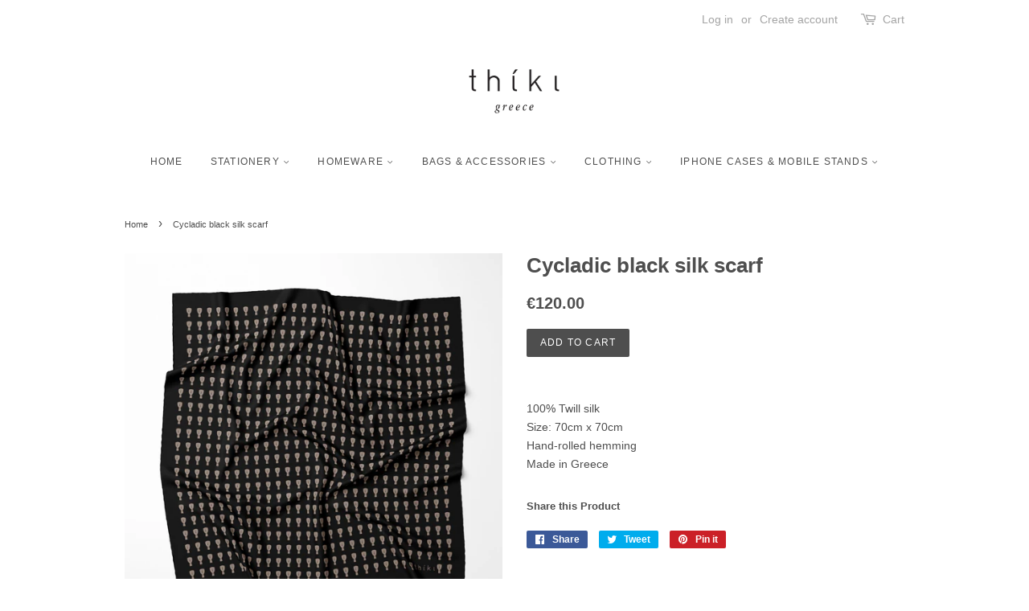

--- FILE ---
content_type: text/html; charset=utf-8
request_url: https://thikigreeceshop.com/products/copy-of-chios-silk-scarf
body_size: 19825
content:
<!doctype html>
<!--[if lt IE 7]><html class="no-js lt-ie9 lt-ie8 lt-ie7" lang="en"> <![endif]-->
<!--[if IE 7]><html class="no-js lt-ie9 lt-ie8" lang="en"> <![endif]-->
<!--[if IE 8]><html class="no-js lt-ie9" lang="en"> <![endif]-->
<!--[if IE 9 ]><html class="ie9 no-js"> <![endif]-->
<!--[if (gt IE 9)|!(IE)]><!--> <html class="no-js"> <!--<![endif]-->
<head>

  <!-- Basic page needs ================================================== -->
  <meta charset="utf-8">
  <meta http-equiv="X-UA-Compatible" content="IE=edge,chrome=1">

  

  <!-- Title and description ================================================== -->
  <title>
  Cycladic black silk scarf &ndash; Thiki Greece
  </title>

  
  <meta name="description" content="100% Twill silkSize: 70cm x 70cmHand-rolled hemmingMade in Greece">
  

  <!-- Social meta ================================================== -->
  <!-- /snippets/social-meta-tags.liquid -->




<meta property="og:site_name" content="Thiki Greece">
<meta property="og:url" content="https://thikigreeceshop.com/products/copy-of-chios-silk-scarf">
<meta property="og:title" content="Cycladic black silk scarf">
<meta property="og:type" content="product">
<meta property="og:description" content="100% Twill silkSize: 70cm x 70cmHand-rolled hemmingMade in Greece">

  <meta property="og:price:amount" content="120.00">
  <meta property="og:price:currency" content="EUR">

<meta property="og:image" content="http://thikigreeceshop.com/cdn/shop/files/bbcycladic_1200x1200.jpg?v=1703352236">
<meta property="og:image:secure_url" content="https://thikigreeceshop.com/cdn/shop/files/bbcycladic_1200x1200.jpg?v=1703352236">


<meta name="twitter:card" content="summary_large_image">
<meta name="twitter:title" content="Cycladic black silk scarf">
<meta name="twitter:description" content="100% Twill silkSize: 70cm x 70cmHand-rolled hemmingMade in Greece">


  <!-- Helpers ================================================== -->
  <link rel="canonical" href="https://thikigreeceshop.com/products/copy-of-chios-silk-scarf">
  <meta name="viewport" content="width=device-width,initial-scale=1">
  <meta name="theme-color" content="#4e4e4e">

  <!-- CSS ================================================== -->
  <link href="//thikigreeceshop.com/cdn/shop/t/26/assets/timber.scss.css?v=181035811629519709861732845072" rel="stylesheet" type="text/css" media="all" />
  <link href="//thikigreeceshop.com/cdn/shop/t/26/assets/theme.scss.css?v=82087131770131541651732845072" rel="stylesheet" type="text/css" media="all" />

  




  <script>
    window.theme = window.theme || {};

    var theme = {
      strings: {
        zoomClose: "Close (Esc)",
        zoomPrev: "Previous (Left arrow key)",
        zoomNext: "Next (Right arrow key)",
        addressError: "Error looking up that address",
        addressNoResults: "No results for that address",
        addressQueryLimit: "You have exceeded the Google API usage limit. Consider upgrading to a \u003ca href=\"https:\/\/developers.google.com\/maps\/premium\/usage-limits\"\u003ePremium Plan\u003c\/a\u003e.",
        authError: "There was a problem authenticating your Google Maps API Key."
      },
      settings: {
        // Adding some settings to allow the editor to update correctly when they are changed
        themeBgImage: false,
        customBgImage: '',
        enableWideLayout: false,
        typeAccentTransform: true,
        typeAccentSpacing: true,
        baseFontSize: '14px',
        headerBaseFontSize: '26px',
        accentFontSize: '12px'
      },
      variables: {
        mediaQueryMedium: 'screen and (max-width: 768px)',
        bpSmall: false
      },
      moneyFormat: "\u0026euro;{{amount}}"
    }

    document.documentElement.className = document.documentElement.className.replace('no-js', 'supports-js');
  </script>

  <!-- Header hook for plugins ================================================== -->
  <script>window.performance && window.performance.mark && window.performance.mark('shopify.content_for_header.start');</script><meta name="google-site-verification" content="EMNNHYhQtqWEM_0FW_hBI_-45G2VgFNXJ8CN10wUSbc">
<meta id="shopify-digital-wallet" name="shopify-digital-wallet" content="/7451899/digital_wallets/dialog">
<meta name="shopify-checkout-api-token" content="be59bb6b4173b2368cd76de331d4d5ff">
<meta id="in-context-paypal-metadata" data-shop-id="7451899" data-venmo-supported="false" data-environment="production" data-locale="en_US" data-paypal-v4="true" data-currency="EUR">
<link rel="alternate" hreflang="x-default" href="https://thikigreeceshop.com/products/copy-of-chios-silk-scarf">
<link rel="alternate" hreflang="en" href="https://thikigreeceshop.com/products/copy-of-chios-silk-scarf">
<link rel="alternate" hreflang="fr" href="https://thikigreeceshop.com/fr/products/copy-of-chios-silk-scarf">
<link rel="alternate" hreflang="el" href="https://thikigreeceshop.com/el/products/copy-of-chios-silk-scarf">
<link rel="alternate" hreflang="de" href="https://thikigreeceshop.com/de/products/copy-of-chios-silk-scarf">
<link rel="alternate" hreflang="it" href="https://thikigreeceshop.com/it/products/copy-of-chios-silk-scarf">
<link rel="alternate" hreflang="es" href="https://thikigreeceshop.com/es/products/copy-of-chios-silk-scarf">
<link rel="alternate" hreflang="en-DE" href="https://thikigreeceshop.com/en-de/products/copy-of-chios-silk-scarf">
<link rel="alternate" hreflang="en-US" href="https://thikigreeceshop.com/en-us/products/copy-of-chios-silk-scarf">
<link rel="alternate" type="application/json+oembed" href="https://thikigreeceshop.com/products/copy-of-chios-silk-scarf.oembed">
<script async="async" src="/checkouts/internal/preloads.js?locale=en-GR"></script>
<script id="shopify-features" type="application/json">{"accessToken":"be59bb6b4173b2368cd76de331d4d5ff","betas":["rich-media-storefront-analytics"],"domain":"thikigreeceshop.com","predictiveSearch":true,"shopId":7451899,"locale":"en"}</script>
<script>var Shopify = Shopify || {};
Shopify.shop = "thikigreeceshop.myshopify.com";
Shopify.locale = "en";
Shopify.currency = {"active":"EUR","rate":"1.0"};
Shopify.country = "GR";
Shopify.theme = {"name":"Minimal","id":8236105766,"schema_name":"Minimal","schema_version":"3.10.1","theme_store_id":380,"role":"main"};
Shopify.theme.handle = "null";
Shopify.theme.style = {"id":null,"handle":null};
Shopify.cdnHost = "thikigreeceshop.com/cdn";
Shopify.routes = Shopify.routes || {};
Shopify.routes.root = "/";</script>
<script type="module">!function(o){(o.Shopify=o.Shopify||{}).modules=!0}(window);</script>
<script>!function(o){function n(){var o=[];function n(){o.push(Array.prototype.slice.apply(arguments))}return n.q=o,n}var t=o.Shopify=o.Shopify||{};t.loadFeatures=n(),t.autoloadFeatures=n()}(window);</script>
<script id="shop-js-analytics" type="application/json">{"pageType":"product"}</script>
<script defer="defer" async type="module" src="//thikigreeceshop.com/cdn/shopifycloud/shop-js/modules/v2/client.init-shop-cart-sync_BT-GjEfc.en.esm.js"></script>
<script defer="defer" async type="module" src="//thikigreeceshop.com/cdn/shopifycloud/shop-js/modules/v2/chunk.common_D58fp_Oc.esm.js"></script>
<script defer="defer" async type="module" src="//thikigreeceshop.com/cdn/shopifycloud/shop-js/modules/v2/chunk.modal_xMitdFEc.esm.js"></script>
<script type="module">
  await import("//thikigreeceshop.com/cdn/shopifycloud/shop-js/modules/v2/client.init-shop-cart-sync_BT-GjEfc.en.esm.js");
await import("//thikigreeceshop.com/cdn/shopifycloud/shop-js/modules/v2/chunk.common_D58fp_Oc.esm.js");
await import("//thikigreeceshop.com/cdn/shopifycloud/shop-js/modules/v2/chunk.modal_xMitdFEc.esm.js");

  window.Shopify.SignInWithShop?.initShopCartSync?.({"fedCMEnabled":true,"windoidEnabled":true});

</script>
<script>(function() {
  var isLoaded = false;
  function asyncLoad() {
    if (isLoaded) return;
    isLoaded = true;
    var urls = ["https:\/\/sdk.qikify.com\/contactform\/async.js?shop=thikigreeceshop.myshopify.com","https:\/\/cdn.nfcube.com\/instafeed-a6be77aaba759c0e1d232c8294228d45.js?shop=thikigreeceshop.myshopify.com"];
    for (var i = 0; i < urls.length; i++) {
      var s = document.createElement('script');
      s.type = 'text/javascript';
      s.async = true;
      s.src = urls[i];
      var x = document.getElementsByTagName('script')[0];
      x.parentNode.insertBefore(s, x);
    }
  };
  if(window.attachEvent) {
    window.attachEvent('onload', asyncLoad);
  } else {
    window.addEventListener('load', asyncLoad, false);
  }
})();</script>
<script id="__st">var __st={"a":7451899,"offset":7200,"reqid":"a78e298a-fe18-4d3d-843d-1bd6b9e45612-1769106329","pageurl":"thikigreeceshop.com\/products\/copy-of-chios-silk-scarf","u":"fe6b0d0a401c","p":"product","rtyp":"product","rid":8745434677584};</script>
<script>window.ShopifyPaypalV4VisibilityTracking = true;</script>
<script id="captcha-bootstrap">!function(){'use strict';const t='contact',e='account',n='new_comment',o=[[t,t],['blogs',n],['comments',n],[t,'customer']],c=[[e,'customer_login'],[e,'guest_login'],[e,'recover_customer_password'],[e,'create_customer']],r=t=>t.map((([t,e])=>`form[action*='/${t}']:not([data-nocaptcha='true']) input[name='form_type'][value='${e}']`)).join(','),a=t=>()=>t?[...document.querySelectorAll(t)].map((t=>t.form)):[];function s(){const t=[...o],e=r(t);return a(e)}const i='password',u='form_key',d=['recaptcha-v3-token','g-recaptcha-response','h-captcha-response',i],f=()=>{try{return window.sessionStorage}catch{return}},m='__shopify_v',_=t=>t.elements[u];function p(t,e,n=!1){try{const o=window.sessionStorage,c=JSON.parse(o.getItem(e)),{data:r}=function(t){const{data:e,action:n}=t;return t[m]||n?{data:e,action:n}:{data:t,action:n}}(c);for(const[e,n]of Object.entries(r))t.elements[e]&&(t.elements[e].value=n);n&&o.removeItem(e)}catch(o){console.error('form repopulation failed',{error:o})}}const l='form_type',E='cptcha';function T(t){t.dataset[E]=!0}const w=window,h=w.document,L='Shopify',v='ce_forms',y='captcha';let A=!1;((t,e)=>{const n=(g='f06e6c50-85a8-45c8-87d0-21a2b65856fe',I='https://cdn.shopify.com/shopifycloud/storefront-forms-hcaptcha/ce_storefront_forms_captcha_hcaptcha.v1.5.2.iife.js',D={infoText:'Protected by hCaptcha',privacyText:'Privacy',termsText:'Terms'},(t,e,n)=>{const o=w[L][v],c=o.bindForm;if(c)return c(t,g,e,D).then(n);var r;o.q.push([[t,g,e,D],n]),r=I,A||(h.body.append(Object.assign(h.createElement('script'),{id:'captcha-provider',async:!0,src:r})),A=!0)});var g,I,D;w[L]=w[L]||{},w[L][v]=w[L][v]||{},w[L][v].q=[],w[L][y]=w[L][y]||{},w[L][y].protect=function(t,e){n(t,void 0,e),T(t)},Object.freeze(w[L][y]),function(t,e,n,w,h,L){const[v,y,A,g]=function(t,e,n){const i=e?o:[],u=t?c:[],d=[...i,...u],f=r(d),m=r(i),_=r(d.filter((([t,e])=>n.includes(e))));return[a(f),a(m),a(_),s()]}(w,h,L),I=t=>{const e=t.target;return e instanceof HTMLFormElement?e:e&&e.form},D=t=>v().includes(t);t.addEventListener('submit',(t=>{const e=I(t);if(!e)return;const n=D(e)&&!e.dataset.hcaptchaBound&&!e.dataset.recaptchaBound,o=_(e),c=g().includes(e)&&(!o||!o.value);(n||c)&&t.preventDefault(),c&&!n&&(function(t){try{if(!f())return;!function(t){const e=f();if(!e)return;const n=_(t);if(!n)return;const o=n.value;o&&e.removeItem(o)}(t);const e=Array.from(Array(32),(()=>Math.random().toString(36)[2])).join('');!function(t,e){_(t)||t.append(Object.assign(document.createElement('input'),{type:'hidden',name:u})),t.elements[u].value=e}(t,e),function(t,e){const n=f();if(!n)return;const o=[...t.querySelectorAll(`input[type='${i}']`)].map((({name:t})=>t)),c=[...d,...o],r={};for(const[a,s]of new FormData(t).entries())c.includes(a)||(r[a]=s);n.setItem(e,JSON.stringify({[m]:1,action:t.action,data:r}))}(t,e)}catch(e){console.error('failed to persist form',e)}}(e),e.submit())}));const S=(t,e)=>{t&&!t.dataset[E]&&(n(t,e.some((e=>e===t))),T(t))};for(const o of['focusin','change'])t.addEventListener(o,(t=>{const e=I(t);D(e)&&S(e,y())}));const B=e.get('form_key'),M=e.get(l),P=B&&M;t.addEventListener('DOMContentLoaded',(()=>{const t=y();if(P)for(const e of t)e.elements[l].value===M&&p(e,B);[...new Set([...A(),...v().filter((t=>'true'===t.dataset.shopifyCaptcha))])].forEach((e=>S(e,t)))}))}(h,new URLSearchParams(w.location.search),n,t,e,['guest_login'])})(!0,!0)}();</script>
<script integrity="sha256-4kQ18oKyAcykRKYeNunJcIwy7WH5gtpwJnB7kiuLZ1E=" data-source-attribution="shopify.loadfeatures" defer="defer" src="//thikigreeceshop.com/cdn/shopifycloud/storefront/assets/storefront/load_feature-a0a9edcb.js" crossorigin="anonymous"></script>
<script data-source-attribution="shopify.dynamic_checkout.dynamic.init">var Shopify=Shopify||{};Shopify.PaymentButton=Shopify.PaymentButton||{isStorefrontPortableWallets:!0,init:function(){window.Shopify.PaymentButton.init=function(){};var t=document.createElement("script");t.src="https://thikigreeceshop.com/cdn/shopifycloud/portable-wallets/latest/portable-wallets.en.js",t.type="module",document.head.appendChild(t)}};
</script>
<script data-source-attribution="shopify.dynamic_checkout.buyer_consent">
  function portableWalletsHideBuyerConsent(e){var t=document.getElementById("shopify-buyer-consent"),n=document.getElementById("shopify-subscription-policy-button");t&&n&&(t.classList.add("hidden"),t.setAttribute("aria-hidden","true"),n.removeEventListener("click",e))}function portableWalletsShowBuyerConsent(e){var t=document.getElementById("shopify-buyer-consent"),n=document.getElementById("shopify-subscription-policy-button");t&&n&&(t.classList.remove("hidden"),t.removeAttribute("aria-hidden"),n.addEventListener("click",e))}window.Shopify?.PaymentButton&&(window.Shopify.PaymentButton.hideBuyerConsent=portableWalletsHideBuyerConsent,window.Shopify.PaymentButton.showBuyerConsent=portableWalletsShowBuyerConsent);
</script>
<script data-source-attribution="shopify.dynamic_checkout.cart.bootstrap">document.addEventListener("DOMContentLoaded",(function(){function t(){return document.querySelector("shopify-accelerated-checkout-cart, shopify-accelerated-checkout")}if(t())Shopify.PaymentButton.init();else{new MutationObserver((function(e,n){t()&&(Shopify.PaymentButton.init(),n.disconnect())})).observe(document.body,{childList:!0,subtree:!0})}}));
</script>
<link id="shopify-accelerated-checkout-styles" rel="stylesheet" media="screen" href="https://thikigreeceshop.com/cdn/shopifycloud/portable-wallets/latest/accelerated-checkout-backwards-compat.css" crossorigin="anonymous">
<style id="shopify-accelerated-checkout-cart">
        #shopify-buyer-consent {
  margin-top: 1em;
  display: inline-block;
  width: 100%;
}

#shopify-buyer-consent.hidden {
  display: none;
}

#shopify-subscription-policy-button {
  background: none;
  border: none;
  padding: 0;
  text-decoration: underline;
  font-size: inherit;
  cursor: pointer;
}

#shopify-subscription-policy-button::before {
  box-shadow: none;
}

      </style>

<script>window.performance && window.performance.mark && window.performance.mark('shopify.content_for_header.end');</script>

  

<!--[if lt IE 9]>
<script src="//cdnjs.cloudflare.com/ajax/libs/html5shiv/3.7.2/html5shiv.min.js" type="text/javascript"></script>
<link href="//thikigreeceshop.com/cdn/shop/t/26/assets/respond-proxy.html" id="respond-proxy" rel="respond-proxy" />
<link href="//thikigreeceshop.com/search?q=98a4bc2e49ac2ff94dc29147a245d773" id="respond-redirect" rel="respond-redirect" />
<script src="//thikigreeceshop.com/search?q=98a4bc2e49ac2ff94dc29147a245d773" type="text/javascript"></script>
<![endif]-->


  <script src="//thikigreeceshop.com/cdn/shop/t/26/assets/jquery-2.2.3.min.js?v=58211863146907186831514687437" type="text/javascript"></script>

  <!--[if (gt IE 9)|!(IE)]><!--><script src="//thikigreeceshop.com/cdn/shop/t/26/assets/lazysizes.min.js?v=177476512571513845041514687437" async="async"></script><!--<![endif]-->
  <!--[if lte IE 9]><script src="//thikigreeceshop.com/cdn/shop/t/26/assets/lazysizes.min.js?v=177476512571513845041514687437"></script><![endif]-->

  
  

<script src="https://cdn.shopify.com/extensions/29a8c08f-1900-4fb1-9fc2-281cec73d7d4/instafeed-6/assets/insta-header-app.js?v=11222" type="text/javascript" defer="defer"></script>
<link href="https://cdn.shopify.com/extensions/29a8c08f-1900-4fb1-9fc2-281cec73d7d4/instafeed-6/assets/insta-header-app.css?v=11222" rel="stylesheet" type="text/css" media="all">
<link href="https://monorail-edge.shopifysvc.com" rel="dns-prefetch">
<script>(function(){if ("sendBeacon" in navigator && "performance" in window) {try {var session_token_from_headers = performance.getEntriesByType('navigation')[0].serverTiming.find(x => x.name == '_s').description;} catch {var session_token_from_headers = undefined;}var session_cookie_matches = document.cookie.match(/_shopify_s=([^;]*)/);var session_token_from_cookie = session_cookie_matches && session_cookie_matches.length === 2 ? session_cookie_matches[1] : "";var session_token = session_token_from_headers || session_token_from_cookie || "";function handle_abandonment_event(e) {var entries = performance.getEntries().filter(function(entry) {return /monorail-edge.shopifysvc.com/.test(entry.name);});if (!window.abandonment_tracked && entries.length === 0) {window.abandonment_tracked = true;var currentMs = Date.now();var navigation_start = performance.timing.navigationStart;var payload = {shop_id: 7451899,url: window.location.href,navigation_start,duration: currentMs - navigation_start,session_token,page_type: "product"};window.navigator.sendBeacon("https://monorail-edge.shopifysvc.com/v1/produce", JSON.stringify({schema_id: "online_store_buyer_site_abandonment/1.1",payload: payload,metadata: {event_created_at_ms: currentMs,event_sent_at_ms: currentMs}}));}}window.addEventListener('pagehide', handle_abandonment_event);}}());</script>
<script id="web-pixels-manager-setup">(function e(e,d,r,n,o){if(void 0===o&&(o={}),!Boolean(null===(a=null===(i=window.Shopify)||void 0===i?void 0:i.analytics)||void 0===a?void 0:a.replayQueue)){var i,a;window.Shopify=window.Shopify||{};var t=window.Shopify;t.analytics=t.analytics||{};var s=t.analytics;s.replayQueue=[],s.publish=function(e,d,r){return s.replayQueue.push([e,d,r]),!0};try{self.performance.mark("wpm:start")}catch(e){}var l=function(){var e={modern:/Edge?\/(1{2}[4-9]|1[2-9]\d|[2-9]\d{2}|\d{4,})\.\d+(\.\d+|)|Firefox\/(1{2}[4-9]|1[2-9]\d|[2-9]\d{2}|\d{4,})\.\d+(\.\d+|)|Chrom(ium|e)\/(9{2}|\d{3,})\.\d+(\.\d+|)|(Maci|X1{2}).+ Version\/(15\.\d+|(1[6-9]|[2-9]\d|\d{3,})\.\d+)([,.]\d+|)( \(\w+\)|)( Mobile\/\w+|) Safari\/|Chrome.+OPR\/(9{2}|\d{3,})\.\d+\.\d+|(CPU[ +]OS|iPhone[ +]OS|CPU[ +]iPhone|CPU IPhone OS|CPU iPad OS)[ +]+(15[._]\d+|(1[6-9]|[2-9]\d|\d{3,})[._]\d+)([._]\d+|)|Android:?[ /-](13[3-9]|1[4-9]\d|[2-9]\d{2}|\d{4,})(\.\d+|)(\.\d+|)|Android.+Firefox\/(13[5-9]|1[4-9]\d|[2-9]\d{2}|\d{4,})\.\d+(\.\d+|)|Android.+Chrom(ium|e)\/(13[3-9]|1[4-9]\d|[2-9]\d{2}|\d{4,})\.\d+(\.\d+|)|SamsungBrowser\/([2-9]\d|\d{3,})\.\d+/,legacy:/Edge?\/(1[6-9]|[2-9]\d|\d{3,})\.\d+(\.\d+|)|Firefox\/(5[4-9]|[6-9]\d|\d{3,})\.\d+(\.\d+|)|Chrom(ium|e)\/(5[1-9]|[6-9]\d|\d{3,})\.\d+(\.\d+|)([\d.]+$|.*Safari\/(?![\d.]+ Edge\/[\d.]+$))|(Maci|X1{2}).+ Version\/(10\.\d+|(1[1-9]|[2-9]\d|\d{3,})\.\d+)([,.]\d+|)( \(\w+\)|)( Mobile\/\w+|) Safari\/|Chrome.+OPR\/(3[89]|[4-9]\d|\d{3,})\.\d+\.\d+|(CPU[ +]OS|iPhone[ +]OS|CPU[ +]iPhone|CPU IPhone OS|CPU iPad OS)[ +]+(10[._]\d+|(1[1-9]|[2-9]\d|\d{3,})[._]\d+)([._]\d+|)|Android:?[ /-](13[3-9]|1[4-9]\d|[2-9]\d{2}|\d{4,})(\.\d+|)(\.\d+|)|Mobile Safari.+OPR\/([89]\d|\d{3,})\.\d+\.\d+|Android.+Firefox\/(13[5-9]|1[4-9]\d|[2-9]\d{2}|\d{4,})\.\d+(\.\d+|)|Android.+Chrom(ium|e)\/(13[3-9]|1[4-9]\d|[2-9]\d{2}|\d{4,})\.\d+(\.\d+|)|Android.+(UC? ?Browser|UCWEB|U3)[ /]?(15\.([5-9]|\d{2,})|(1[6-9]|[2-9]\d|\d{3,})\.\d+)\.\d+|SamsungBrowser\/(5\.\d+|([6-9]|\d{2,})\.\d+)|Android.+MQ{2}Browser\/(14(\.(9|\d{2,})|)|(1[5-9]|[2-9]\d|\d{3,})(\.\d+|))(\.\d+|)|K[Aa][Ii]OS\/(3\.\d+|([4-9]|\d{2,})\.\d+)(\.\d+|)/},d=e.modern,r=e.legacy,n=navigator.userAgent;return n.match(d)?"modern":n.match(r)?"legacy":"unknown"}(),u="modern"===l?"modern":"legacy",c=(null!=n?n:{modern:"",legacy:""})[u],f=function(e){return[e.baseUrl,"/wpm","/b",e.hashVersion,"modern"===e.buildTarget?"m":"l",".js"].join("")}({baseUrl:d,hashVersion:r,buildTarget:u}),m=function(e){var d=e.version,r=e.bundleTarget,n=e.surface,o=e.pageUrl,i=e.monorailEndpoint;return{emit:function(e){var a=e.status,t=e.errorMsg,s=(new Date).getTime(),l=JSON.stringify({metadata:{event_sent_at_ms:s},events:[{schema_id:"web_pixels_manager_load/3.1",payload:{version:d,bundle_target:r,page_url:o,status:a,surface:n,error_msg:t},metadata:{event_created_at_ms:s}}]});if(!i)return console&&console.warn&&console.warn("[Web Pixels Manager] No Monorail endpoint provided, skipping logging."),!1;try{return self.navigator.sendBeacon.bind(self.navigator)(i,l)}catch(e){}var u=new XMLHttpRequest;try{return u.open("POST",i,!0),u.setRequestHeader("Content-Type","text/plain"),u.send(l),!0}catch(e){return console&&console.warn&&console.warn("[Web Pixels Manager] Got an unhandled error while logging to Monorail."),!1}}}}({version:r,bundleTarget:l,surface:e.surface,pageUrl:self.location.href,monorailEndpoint:e.monorailEndpoint});try{o.browserTarget=l,function(e){var d=e.src,r=e.async,n=void 0===r||r,o=e.onload,i=e.onerror,a=e.sri,t=e.scriptDataAttributes,s=void 0===t?{}:t,l=document.createElement("script"),u=document.querySelector("head"),c=document.querySelector("body");if(l.async=n,l.src=d,a&&(l.integrity=a,l.crossOrigin="anonymous"),s)for(var f in s)if(Object.prototype.hasOwnProperty.call(s,f))try{l.dataset[f]=s[f]}catch(e){}if(o&&l.addEventListener("load",o),i&&l.addEventListener("error",i),u)u.appendChild(l);else{if(!c)throw new Error("Did not find a head or body element to append the script");c.appendChild(l)}}({src:f,async:!0,onload:function(){if(!function(){var e,d;return Boolean(null===(d=null===(e=window.Shopify)||void 0===e?void 0:e.analytics)||void 0===d?void 0:d.initialized)}()){var d=window.webPixelsManager.init(e)||void 0;if(d){var r=window.Shopify.analytics;r.replayQueue.forEach((function(e){var r=e[0],n=e[1],o=e[2];d.publishCustomEvent(r,n,o)})),r.replayQueue=[],r.publish=d.publishCustomEvent,r.visitor=d.visitor,r.initialized=!0}}},onerror:function(){return m.emit({status:"failed",errorMsg:"".concat(f," has failed to load")})},sri:function(e){var d=/^sha384-[A-Za-z0-9+/=]+$/;return"string"==typeof e&&d.test(e)}(c)?c:"",scriptDataAttributes:o}),m.emit({status:"loading"})}catch(e){m.emit({status:"failed",errorMsg:(null==e?void 0:e.message)||"Unknown error"})}}})({shopId: 7451899,storefrontBaseUrl: "https://thikigreeceshop.com",extensionsBaseUrl: "https://extensions.shopifycdn.com/cdn/shopifycloud/web-pixels-manager",monorailEndpoint: "https://monorail-edge.shopifysvc.com/unstable/produce_batch",surface: "storefront-renderer",enabledBetaFlags: ["2dca8a86"],webPixelsConfigList: [{"id":"251855184","configuration":"{\"pixel_id\":\"1778871585581533\",\"pixel_type\":\"facebook_pixel\",\"metaapp_system_user_token\":\"-\"}","eventPayloadVersion":"v1","runtimeContext":"OPEN","scriptVersion":"ca16bc87fe92b6042fbaa3acc2fbdaa6","type":"APP","apiClientId":2329312,"privacyPurposes":["ANALYTICS","MARKETING","SALE_OF_DATA"],"dataSharingAdjustments":{"protectedCustomerApprovalScopes":["read_customer_address","read_customer_email","read_customer_name","read_customer_personal_data","read_customer_phone"]}},{"id":"146145616","eventPayloadVersion":"v1","runtimeContext":"LAX","scriptVersion":"1","type":"CUSTOM","privacyPurposes":["MARKETING"],"name":"Meta pixel (migrated)"},{"id":"175767888","eventPayloadVersion":"v1","runtimeContext":"LAX","scriptVersion":"1","type":"CUSTOM","privacyPurposes":["ANALYTICS"],"name":"Google Analytics tag (migrated)"},{"id":"shopify-app-pixel","configuration":"{}","eventPayloadVersion":"v1","runtimeContext":"STRICT","scriptVersion":"0450","apiClientId":"shopify-pixel","type":"APP","privacyPurposes":["ANALYTICS","MARKETING"]},{"id":"shopify-custom-pixel","eventPayloadVersion":"v1","runtimeContext":"LAX","scriptVersion":"0450","apiClientId":"shopify-pixel","type":"CUSTOM","privacyPurposes":["ANALYTICS","MARKETING"]}],isMerchantRequest: false,initData: {"shop":{"name":"Thiki Greece","paymentSettings":{"currencyCode":"EUR"},"myshopifyDomain":"thikigreeceshop.myshopify.com","countryCode":"GR","storefrontUrl":"https:\/\/thikigreeceshop.com"},"customer":null,"cart":null,"checkout":null,"productVariants":[{"price":{"amount":120.0,"currencyCode":"EUR"},"product":{"title":"Cycladic black silk scarf","vendor":"Thiki Greece","id":"8745434677584","untranslatedTitle":"Cycladic black silk scarf","url":"\/products\/copy-of-chios-silk-scarf","type":""},"id":"47731975717200","image":{"src":"\/\/thikigreeceshop.com\/cdn\/shop\/files\/bbcycladic.jpg?v=1703352236"},"sku":null,"title":"Default Title","untranslatedTitle":"Default Title"}],"purchasingCompany":null},},"https://thikigreeceshop.com/cdn","fcfee988w5aeb613cpc8e4bc33m6693e112",{"modern":"","legacy":""},{"shopId":"7451899","storefrontBaseUrl":"https:\/\/thikigreeceshop.com","extensionBaseUrl":"https:\/\/extensions.shopifycdn.com\/cdn\/shopifycloud\/web-pixels-manager","surface":"storefront-renderer","enabledBetaFlags":"[\"2dca8a86\"]","isMerchantRequest":"false","hashVersion":"fcfee988w5aeb613cpc8e4bc33m6693e112","publish":"custom","events":"[[\"page_viewed\",{}],[\"product_viewed\",{\"productVariant\":{\"price\":{\"amount\":120.0,\"currencyCode\":\"EUR\"},\"product\":{\"title\":\"Cycladic black silk scarf\",\"vendor\":\"Thiki Greece\",\"id\":\"8745434677584\",\"untranslatedTitle\":\"Cycladic black silk scarf\",\"url\":\"\/products\/copy-of-chios-silk-scarf\",\"type\":\"\"},\"id\":\"47731975717200\",\"image\":{\"src\":\"\/\/thikigreeceshop.com\/cdn\/shop\/files\/bbcycladic.jpg?v=1703352236\"},\"sku\":null,\"title\":\"Default Title\",\"untranslatedTitle\":\"Default Title\"}}]]"});</script><script>
  window.ShopifyAnalytics = window.ShopifyAnalytics || {};
  window.ShopifyAnalytics.meta = window.ShopifyAnalytics.meta || {};
  window.ShopifyAnalytics.meta.currency = 'EUR';
  var meta = {"product":{"id":8745434677584,"gid":"gid:\/\/shopify\/Product\/8745434677584","vendor":"Thiki Greece","type":"","handle":"copy-of-chios-silk-scarf","variants":[{"id":47731975717200,"price":12000,"name":"Cycladic black silk scarf","public_title":null,"sku":null}],"remote":false},"page":{"pageType":"product","resourceType":"product","resourceId":8745434677584,"requestId":"a78e298a-fe18-4d3d-843d-1bd6b9e45612-1769106329"}};
  for (var attr in meta) {
    window.ShopifyAnalytics.meta[attr] = meta[attr];
  }
</script>
<script class="analytics">
  (function () {
    var customDocumentWrite = function(content) {
      var jquery = null;

      if (window.jQuery) {
        jquery = window.jQuery;
      } else if (window.Checkout && window.Checkout.$) {
        jquery = window.Checkout.$;
      }

      if (jquery) {
        jquery('body').append(content);
      }
    };

    var hasLoggedConversion = function(token) {
      if (token) {
        return document.cookie.indexOf('loggedConversion=' + token) !== -1;
      }
      return false;
    }

    var setCookieIfConversion = function(token) {
      if (token) {
        var twoMonthsFromNow = new Date(Date.now());
        twoMonthsFromNow.setMonth(twoMonthsFromNow.getMonth() + 2);

        document.cookie = 'loggedConversion=' + token + '; expires=' + twoMonthsFromNow;
      }
    }

    var trekkie = window.ShopifyAnalytics.lib = window.trekkie = window.trekkie || [];
    if (trekkie.integrations) {
      return;
    }
    trekkie.methods = [
      'identify',
      'page',
      'ready',
      'track',
      'trackForm',
      'trackLink'
    ];
    trekkie.factory = function(method) {
      return function() {
        var args = Array.prototype.slice.call(arguments);
        args.unshift(method);
        trekkie.push(args);
        return trekkie;
      };
    };
    for (var i = 0; i < trekkie.methods.length; i++) {
      var key = trekkie.methods[i];
      trekkie[key] = trekkie.factory(key);
    }
    trekkie.load = function(config) {
      trekkie.config = config || {};
      trekkie.config.initialDocumentCookie = document.cookie;
      var first = document.getElementsByTagName('script')[0];
      var script = document.createElement('script');
      script.type = 'text/javascript';
      script.onerror = function(e) {
        var scriptFallback = document.createElement('script');
        scriptFallback.type = 'text/javascript';
        scriptFallback.onerror = function(error) {
                var Monorail = {
      produce: function produce(monorailDomain, schemaId, payload) {
        var currentMs = new Date().getTime();
        var event = {
          schema_id: schemaId,
          payload: payload,
          metadata: {
            event_created_at_ms: currentMs,
            event_sent_at_ms: currentMs
          }
        };
        return Monorail.sendRequest("https://" + monorailDomain + "/v1/produce", JSON.stringify(event));
      },
      sendRequest: function sendRequest(endpointUrl, payload) {
        // Try the sendBeacon API
        if (window && window.navigator && typeof window.navigator.sendBeacon === 'function' && typeof window.Blob === 'function' && !Monorail.isIos12()) {
          var blobData = new window.Blob([payload], {
            type: 'text/plain'
          });

          if (window.navigator.sendBeacon(endpointUrl, blobData)) {
            return true;
          } // sendBeacon was not successful

        } // XHR beacon

        var xhr = new XMLHttpRequest();

        try {
          xhr.open('POST', endpointUrl);
          xhr.setRequestHeader('Content-Type', 'text/plain');
          xhr.send(payload);
        } catch (e) {
          console.log(e);
        }

        return false;
      },
      isIos12: function isIos12() {
        return window.navigator.userAgent.lastIndexOf('iPhone; CPU iPhone OS 12_') !== -1 || window.navigator.userAgent.lastIndexOf('iPad; CPU OS 12_') !== -1;
      }
    };
    Monorail.produce('monorail-edge.shopifysvc.com',
      'trekkie_storefront_load_errors/1.1',
      {shop_id: 7451899,
      theme_id: 8236105766,
      app_name: "storefront",
      context_url: window.location.href,
      source_url: "//thikigreeceshop.com/cdn/s/trekkie.storefront.46a754ac07d08c656eb845cfbf513dd9a18d4ced.min.js"});

        };
        scriptFallback.async = true;
        scriptFallback.src = '//thikigreeceshop.com/cdn/s/trekkie.storefront.46a754ac07d08c656eb845cfbf513dd9a18d4ced.min.js';
        first.parentNode.insertBefore(scriptFallback, first);
      };
      script.async = true;
      script.src = '//thikigreeceshop.com/cdn/s/trekkie.storefront.46a754ac07d08c656eb845cfbf513dd9a18d4ced.min.js';
      first.parentNode.insertBefore(script, first);
    };
    trekkie.load(
      {"Trekkie":{"appName":"storefront","development":false,"defaultAttributes":{"shopId":7451899,"isMerchantRequest":null,"themeId":8236105766,"themeCityHash":"4431467340009566503","contentLanguage":"en","currency":"EUR","eventMetadataId":"17d90f13-1ef2-4572-8dd9-65ccd0f413a2"},"isServerSideCookieWritingEnabled":true,"monorailRegion":"shop_domain","enabledBetaFlags":["65f19447"]},"Session Attribution":{},"S2S":{"facebookCapiEnabled":true,"source":"trekkie-storefront-renderer","apiClientId":580111}}
    );

    var loaded = false;
    trekkie.ready(function() {
      if (loaded) return;
      loaded = true;

      window.ShopifyAnalytics.lib = window.trekkie;

      var originalDocumentWrite = document.write;
      document.write = customDocumentWrite;
      try { window.ShopifyAnalytics.merchantGoogleAnalytics.call(this); } catch(error) {};
      document.write = originalDocumentWrite;

      window.ShopifyAnalytics.lib.page(null,{"pageType":"product","resourceType":"product","resourceId":8745434677584,"requestId":"a78e298a-fe18-4d3d-843d-1bd6b9e45612-1769106329","shopifyEmitted":true});

      var match = window.location.pathname.match(/checkouts\/(.+)\/(thank_you|post_purchase)/)
      var token = match? match[1]: undefined;
      if (!hasLoggedConversion(token)) {
        setCookieIfConversion(token);
        window.ShopifyAnalytics.lib.track("Viewed Product",{"currency":"EUR","variantId":47731975717200,"productId":8745434677584,"productGid":"gid:\/\/shopify\/Product\/8745434677584","name":"Cycladic black silk scarf","price":"120.00","sku":null,"brand":"Thiki Greece","variant":null,"category":"","nonInteraction":true,"remote":false},undefined,undefined,{"shopifyEmitted":true});
      window.ShopifyAnalytics.lib.track("monorail:\/\/trekkie_storefront_viewed_product\/1.1",{"currency":"EUR","variantId":47731975717200,"productId":8745434677584,"productGid":"gid:\/\/shopify\/Product\/8745434677584","name":"Cycladic black silk scarf","price":"120.00","sku":null,"brand":"Thiki Greece","variant":null,"category":"","nonInteraction":true,"remote":false,"referer":"https:\/\/thikigreeceshop.com\/products\/copy-of-chios-silk-scarf"});
      }
    });


        var eventsListenerScript = document.createElement('script');
        eventsListenerScript.async = true;
        eventsListenerScript.src = "//thikigreeceshop.com/cdn/shopifycloud/storefront/assets/shop_events_listener-3da45d37.js";
        document.getElementsByTagName('head')[0].appendChild(eventsListenerScript);

})();</script>
  <script>
  if (!window.ga || (window.ga && typeof window.ga !== 'function')) {
    window.ga = function ga() {
      (window.ga.q = window.ga.q || []).push(arguments);
      if (window.Shopify && window.Shopify.analytics && typeof window.Shopify.analytics.publish === 'function') {
        window.Shopify.analytics.publish("ga_stub_called", {}, {sendTo: "google_osp_migration"});
      }
      console.error("Shopify's Google Analytics stub called with:", Array.from(arguments), "\nSee https://help.shopify.com/manual/promoting-marketing/pixels/pixel-migration#google for more information.");
    };
    if (window.Shopify && window.Shopify.analytics && typeof window.Shopify.analytics.publish === 'function') {
      window.Shopify.analytics.publish("ga_stub_initialized", {}, {sendTo: "google_osp_migration"});
    }
  }
</script>
<script
  defer
  src="https://thikigreeceshop.com/cdn/shopifycloud/perf-kit/shopify-perf-kit-3.0.4.min.js"
  data-application="storefront-renderer"
  data-shop-id="7451899"
  data-render-region="gcp-us-east1"
  data-page-type="product"
  data-theme-instance-id="8236105766"
  data-theme-name="Minimal"
  data-theme-version="3.10.1"
  data-monorail-region="shop_domain"
  data-resource-timing-sampling-rate="10"
  data-shs="true"
  data-shs-beacon="true"
  data-shs-export-with-fetch="true"
  data-shs-logs-sample-rate="1"
  data-shs-beacon-endpoint="https://thikigreeceshop.com/api/collect"
></script>
</head>

<body id="cycladic-black-silk-scarf" class="template-product" >

  <div id="shopify-section-header" class="shopify-section"><style>
  .logo__image-wrapper {
    max-width: 128px;
  }
  /*================= If logo is above navigation ================== */
  
    .site-nav {
      
      margin-top: 30px;
    }

    
      .logo__image-wrapper {
        margin: 0 auto;
      }
    
  

  /*============ If logo is on the same line as navigation ============ */
  


  
</style>

<div data-section-id="header" data-section-type="header-section">
  <div class="header-bar">
    <div class="wrapper medium-down--hide">
      <div class="post-large--display-table">

        

        <div class="header-bar__right post-large--display-table-cell">

          
            <ul class="header-bar__module header-bar__module--list">
              
                <li>
                  <a href="https://shopify.com/7451899/account?locale=en&amp;region_country=GR" id="customer_login_link">Log in</a>
                </li>
                <li>or</li>
                <li>
                  <a href="https://shopify.com/7451899/account?locale=en" id="customer_register_link">Create account</a>
                </li>
              
            </ul>
          

          <div class="header-bar__module">
            <span class="header-bar__sep" aria-hidden="true"></span>
            <a href="/cart" class="cart-page-link">
              <span class="icon icon-cart header-bar__cart-icon" aria-hidden="true"></span>
            </a>
          </div>

          <div class="header-bar__module">
            <a href="/cart" class="cart-page-link">
              Cart
              <span class="cart-count header-bar__cart-count hidden-count">0</span>
            </a>
          </div>

          

        </div>
      </div>
    </div>

    <div class="wrapper post-large--hide announcement-bar--mobile">
      
    </div>

    <div class="wrapper post-large--hide">
      
        <button type="button" class="mobile-nav-trigger" id="MobileNavTrigger" data-menu-state="close">
          <span class="icon icon-hamburger" aria-hidden="true"></span>
          Menu
        </button>
      
      <a href="/cart" class="cart-page-link mobile-cart-page-link">
        <span class="icon icon-cart header-bar__cart-icon" aria-hidden="true"></span>
        Cart <span class="cart-count hidden-count">0</span>
      </a>
    </div>
    <ul id="MobileNav" class="mobile-nav post-large--hide">
  
  
  
  <li class="mobile-nav__link" aria-haspopup="true">
    
      <a href="/" class="mobile-nav">
        Home
      </a>
    
  </li>
  
  
  <li class="mobile-nav__link" aria-haspopup="true">
    
      <a href="/collections/stationery-1" class="mobile-nav__sublist-trigger">
        Stationery
        <span class="icon-fallback-text mobile-nav__sublist-expand">
  <span class="icon icon-plus" aria-hidden="true"></span>
  <span class="fallback-text">+</span>
</span>
<span class="icon-fallback-text mobile-nav__sublist-contract">
  <span class="icon icon-minus" aria-hidden="true"></span>
  <span class="fallback-text">-</span>
</span>

      </a>
      <ul class="mobile-nav__sublist">  
        
          <li class="mobile-nav__sublist-link">
            <a href="/collections/thiki-mousepads/mouse-pad">The Mouse Pad collection</a>
          </li>
        
          <li class="mobile-nav__sublist-link">
            <a href="/collections/stationery/magnet">The Magnet collection</a>
          </li>
        
          <li class="mobile-nav__sublist-link">
            <a href="/collections/the-bookmark-collection">The Bookmark collection </a>
          </li>
        
          <li class="mobile-nav__sublist-link">
            <a href="/collections/the-pen-collection">The Pen collection</a>
          </li>
        
          <li class="mobile-nav__sublist-link">
            <a href="/collections/the-sticker-and-pins-collection">The Sticker& Pins collection</a>
          </li>
        
          <li class="mobile-nav__sublist-link">
            <a href="/collections/the-luggage-tag-collection">The Luggage tag collection</a>
          </li>
        
      </ul>
    
  </li>
  
  
  <li class="mobile-nav__link" aria-haspopup="true">
    
      <a href="/collections/home-accessories" class="mobile-nav__sublist-trigger">
        Homeware
        <span class="icon-fallback-text mobile-nav__sublist-expand">
  <span class="icon icon-plus" aria-hidden="true"></span>
  <span class="fallback-text">+</span>
</span>
<span class="icon-fallback-text mobile-nav__sublist-contract">
  <span class="icon icon-minus" aria-hidden="true"></span>
  <span class="fallback-text">-</span>
</span>

      </a>
      <ul class="mobile-nav__sublist">  
        
          <li class="mobile-nav__sublist-link">
            <a href="/collections/the-mug-collection">The Mug collection</a>
          </li>
        
          <li class="mobile-nav__sublist-link">
            <a href="/collections/home-accessories">The Pillow collection</a>
          </li>
        
          <li class="mobile-nav__sublist-link">
            <a href="/collections/the-coaster-collection">The Coaster collection</a>
          </li>
        
          <li class="mobile-nav__sublist-link">
            <a href="/collections/the-poster-collection">The Poster collection</a>
          </li>
        
      </ul>
    
  </li>
  
  
  <li class="mobile-nav__link" aria-haspopup="true">
    
      <a href="/collections/the-clutch-collection-1" class="mobile-nav__sublist-trigger">
        Bags & Accessories
        <span class="icon-fallback-text mobile-nav__sublist-expand">
  <span class="icon icon-plus" aria-hidden="true"></span>
  <span class="fallback-text">+</span>
</span>
<span class="icon-fallback-text mobile-nav__sublist-contract">
  <span class="icon icon-minus" aria-hidden="true"></span>
  <span class="fallback-text">-</span>
</span>

      </a>
      <ul class="mobile-nav__sublist">  
        
          <li class="mobile-nav__sublist-link">
            <a href="/collections/the-passport-case-collection">The Passport case collection</a>
          </li>
        
          <li class="mobile-nav__sublist-link">
            <a href="/collections/key-rings">The Keyring collection</a>
          </li>
        
          <li class="mobile-nav__sublist-link">
            <a href="/collections/the-clutch-collection-1">The Clutch bag collection</a>
          </li>
        
          <li class="mobile-nav__sublist-link">
            <a href="/collections/the-socks-collection">The Socks collection</a>
          </li>
        
          <li class="mobile-nav__sublist-link">
            <a href="/collections/glasses-wipes">The Glass wipe collection</a>
          </li>
        
          <li class="mobile-nav__sublist-link">
            <a href="/collections/the-silk-scarf-collection/scarf">The Silk scarf collection</a>
          </li>
        
          <li class="mobile-nav__sublist-link">
            <a href="/collections/the-jewlery-collection/bracelet">The Jewlery collection</a>
          </li>
        
          <li class="mobile-nav__sublist-link">
            <a href="/collections/the-towel-collection">The Towel collection</a>
          </li>
        
      </ul>
    
  </li>
  
  
  <li class="mobile-nav__link" aria-haspopup="true">
    
      <a href="/collections/the-t-shirt-collection" class="mobile-nav__sublist-trigger">
        Clothing
        <span class="icon-fallback-text mobile-nav__sublist-expand">
  <span class="icon icon-plus" aria-hidden="true"></span>
  <span class="fallback-text">+</span>
</span>
<span class="icon-fallback-text mobile-nav__sublist-contract">
  <span class="icon icon-minus" aria-hidden="true"></span>
  <span class="fallback-text">-</span>
</span>

      </a>
      <ul class="mobile-nav__sublist">  
        
          <li class="mobile-nav__sublist-link">
            <a href="/collections/the-t-shirt-collection">The T-Shirt collection</a>
          </li>
        
          <li class="mobile-nav__sublist-link">
            <a href="/collections/the-sweatshirt-collection">The Sweatshirt collection</a>
          </li>
        
          <li class="mobile-nav__sublist-link">
            <a href="/collections/the-kids-collection">The Kids collection</a>
          </li>
        
      </ul>
    
  </li>
  
  
  <li class="mobile-nav__link" aria-haspopup="true">
    
      <a href="/collections/the-iphone-case-collection" class="mobile-nav__sublist-trigger">
        iPhone Cases & mobile stands
        <span class="icon-fallback-text mobile-nav__sublist-expand">
  <span class="icon icon-plus" aria-hidden="true"></span>
  <span class="fallback-text">+</span>
</span>
<span class="icon-fallback-text mobile-nav__sublist-contract">
  <span class="icon icon-minus" aria-hidden="true"></span>
  <span class="fallback-text">-</span>
</span>

      </a>
      <ul class="mobile-nav__sublist">  
        
          <li class="mobile-nav__sublist-link">
            <a href="/collections/the-iphone-case-collection">iPhone 13/4 & 13/14 pro cases</a>
          </li>
        
          <li class="mobile-nav__sublist-link">
            <a href="/collections/the-mobile-stand-collection">The Mobile stand collection</a>
          </li>
        
      </ul>
    
  </li>
  

  
    
      <li class="mobile-nav__link">
        <a href="https://shopify.com/7451899/account?locale=en&amp;region_country=GR" id="customer_login_link">Log in</a>
      </li>
      <li class="mobile-nav__link">
        <a href="https://shopify.com/7451899/account?locale=en" id="customer_register_link">Create account</a>
      </li>
    
  
  
  <li class="mobile-nav__link">
    
  </li>
  
</ul>

  </div>

  <header class="site-header" role="banner">
    <div class="wrapper">

      
        <div class="grid--full">
          <div class="grid__item">
            
              <div class="h1 site-header__logo" itemscope itemtype="http://schema.org/Organization">
            
              
                <noscript>
                  
                  <div class="logo__image-wrapper">
                    <img src="//thikigreeceshop.com/cdn/shop/files/thikilogo_128x.png?v=1674660252" alt="Thiki Greece" />
                  </div>
                </noscript>
                <div class="logo__image-wrapper supports-js">
                  <a href="/" itemprop="url" style="padding-top:52.46179966044143%;">
                    
                    <img class="logo__image lazyload"
                         src="//thikigreeceshop.com/cdn/shop/files/thikilogo_300x300.png?v=1674660252"
                         data-src="//thikigreeceshop.com/cdn/shop/files/thikilogo_{width}x.png?v=1674660252"
                         data-widths="[120, 180, 360, 540, 720, 900, 1080, 1296, 1512, 1728, 1944, 2048]"
                         data-aspectratio="1.9061488673139158"
                         data-sizes="auto"
                         alt="Thiki Greece"
                         itemprop="logo">
                  </a>
                </div>
              
            
              </div>
            
          </div>
        </div>
        <div class="grid--full medium-down--hide">
          <div class="grid__item">
            
<ul class="site-nav" role="navigation" id="AccessibleNav">
  
    
    
    
      <li >
        <a href="/" class="site-nav__link">Home</a>
      </li>
    
  
    
    
    
      <li class="site-nav--has-dropdown" aria-haspopup="true">
        <a href="/collections/stationery-1" class="site-nav__link">
          Stationery
          <span class="icon-fallback-text">
            <span class="icon icon-arrow-down" aria-hidden="true"></span>
          </span>
        </a>
        <ul class="site-nav__dropdown">
          
            <li>
              <a href="/collections/thiki-mousepads/mouse-pad" class="site-nav__link">The Mouse Pad collection</a>
            </li>
          
            <li>
              <a href="/collections/stationery/magnet" class="site-nav__link">The Magnet collection</a>
            </li>
          
            <li>
              <a href="/collections/the-bookmark-collection" class="site-nav__link">The Bookmark collection </a>
            </li>
          
            <li>
              <a href="/collections/the-pen-collection" class="site-nav__link">The Pen collection</a>
            </li>
          
            <li>
              <a href="/collections/the-sticker-and-pins-collection" class="site-nav__link">The Sticker&amp; Pins collection</a>
            </li>
          
            <li>
              <a href="/collections/the-luggage-tag-collection" class="site-nav__link">The Luggage tag collection</a>
            </li>
          
        </ul>
      </li>
    
  
    
    
    
      <li class="site-nav--has-dropdown" aria-haspopup="true">
        <a href="/collections/home-accessories" class="site-nav__link">
          Homeware
          <span class="icon-fallback-text">
            <span class="icon icon-arrow-down" aria-hidden="true"></span>
          </span>
        </a>
        <ul class="site-nav__dropdown">
          
            <li>
              <a href="/collections/the-mug-collection" class="site-nav__link">The Mug collection</a>
            </li>
          
            <li>
              <a href="/collections/home-accessories" class="site-nav__link">The Pillow collection</a>
            </li>
          
            <li>
              <a href="/collections/the-coaster-collection" class="site-nav__link">The Coaster collection</a>
            </li>
          
            <li>
              <a href="/collections/the-poster-collection" class="site-nav__link">The Poster collection</a>
            </li>
          
        </ul>
      </li>
    
  
    
    
    
      <li class="site-nav--has-dropdown" aria-haspopup="true">
        <a href="/collections/the-clutch-collection-1" class="site-nav__link">
          Bags & Accessories
          <span class="icon-fallback-text">
            <span class="icon icon-arrow-down" aria-hidden="true"></span>
          </span>
        </a>
        <ul class="site-nav__dropdown">
          
            <li>
              <a href="/collections/the-passport-case-collection" class="site-nav__link">The Passport case collection</a>
            </li>
          
            <li>
              <a href="/collections/key-rings" class="site-nav__link">The Keyring collection</a>
            </li>
          
            <li>
              <a href="/collections/the-clutch-collection-1" class="site-nav__link">The Clutch bag collection</a>
            </li>
          
            <li>
              <a href="/collections/the-socks-collection" class="site-nav__link">The Socks collection</a>
            </li>
          
            <li>
              <a href="/collections/glasses-wipes" class="site-nav__link">The Glass wipe collection</a>
            </li>
          
            <li>
              <a href="/collections/the-silk-scarf-collection/scarf" class="site-nav__link">The Silk scarf collection</a>
            </li>
          
            <li>
              <a href="/collections/the-jewlery-collection/bracelet" class="site-nav__link">The Jewlery collection</a>
            </li>
          
            <li>
              <a href="/collections/the-towel-collection" class="site-nav__link">The Towel collection</a>
            </li>
          
        </ul>
      </li>
    
  
    
    
    
      <li class="site-nav--has-dropdown" aria-haspopup="true">
        <a href="/collections/the-t-shirt-collection" class="site-nav__link">
          Clothing
          <span class="icon-fallback-text">
            <span class="icon icon-arrow-down" aria-hidden="true"></span>
          </span>
        </a>
        <ul class="site-nav__dropdown">
          
            <li>
              <a href="/collections/the-t-shirt-collection" class="site-nav__link">The T-Shirt collection</a>
            </li>
          
            <li>
              <a href="/collections/the-sweatshirt-collection" class="site-nav__link">The Sweatshirt collection</a>
            </li>
          
            <li>
              <a href="/collections/the-kids-collection" class="site-nav__link">The Kids collection</a>
            </li>
          
        </ul>
      </li>
    
  
    
    
    
      <li class="site-nav--has-dropdown" aria-haspopup="true">
        <a href="/collections/the-iphone-case-collection" class="site-nav__link">
          iPhone Cases & mobile stands
          <span class="icon-fallback-text">
            <span class="icon icon-arrow-down" aria-hidden="true"></span>
          </span>
        </a>
        <ul class="site-nav__dropdown">
          
            <li>
              <a href="/collections/the-iphone-case-collection" class="site-nav__link">iPhone 13/4 &amp; 13/14 pro cases</a>
            </li>
          
            <li>
              <a href="/collections/the-mobile-stand-collection" class="site-nav__link">The Mobile stand collection</a>
            </li>
          
        </ul>
      </li>
    
  
</ul>

          </div>
        </div>
      

    </div>
  </header>
</div>

</div>

  <main class="wrapper main-content" role="main">
    <div class="grid">
        <div class="grid__item">
          

<div id="shopify-section-product-template" class="shopify-section"><div itemscope itemtype="http://schema.org/Product" id="ProductSection" data-section-id="product-template" data-section-type="product-template" data-image-zoom-type="lightbox" data-related-enabled="true" data-show-extra-tab="true" data-extra-tab-content="" data-enable-history-state="true">

  

  

  <meta itemprop="url" content="https://thikigreeceshop.com/products/copy-of-chios-silk-scarf">
  <meta itemprop="image" content="//thikigreeceshop.com/cdn/shop/files/bbcycladic_grande.jpg?v=1703352236">

  <div class="section-header section-header--breadcrumb">
    

<nav class="breadcrumb" role="navigation" aria-label="breadcrumbs">
  <a href="/" title="Back to the frontpage">Home</a>

  

    
    <span aria-hidden="true" class="breadcrumb__sep">&rsaquo;</span>
    <span>Cycladic black silk scarf</span>

  
</nav>


  </div>

  <div class="product-single">
    <div class="grid product-single__hero">
      <div class="grid__item post-large--one-half">

        

          <div class="product-single__photos">
            

            
              
              
<style>
  

  #ProductImage-53113102729552 {
    max-width: 700px;
    max-height: 700.0px;
  }
  #ProductImageWrapper-53113102729552 {
    max-width: 700px;
  }
</style>


              <div id="ProductImageWrapper-53113102729552" class="product-single__image-wrapper supports-js zoom-lightbox" data-image-id="53113102729552">
                <div style="padding-top:100.0%;">
                  <img id="ProductImage-53113102729552"
                       class="product-single__image lazyload"
                       src="//thikigreeceshop.com/cdn/shop/files/bbcycladic_300x300.jpg?v=1703352236"
                       data-src="//thikigreeceshop.com/cdn/shop/files/bbcycladic_{width}x.jpg?v=1703352236"
                       data-widths="[180, 370, 540, 740, 900, 1080, 1296, 1512, 1728, 2048]"
                       data-aspectratio="1.0"
                       data-sizes="auto"
                       
                       alt="Cycladic black silk scarf">
                </div>
              </div>
            

            <noscript>
              <img src="//thikigreeceshop.com/cdn/shop/files/bbcycladic_1024x1024@2x.jpg?v=1703352236" alt="Cycladic black silk scarf">
            </noscript>
          </div>

          

        

        
        <ul class="gallery" class="hidden">
          
          <li data-image-id="53113102729552" class="gallery__item" data-mfp-src="//thikigreeceshop.com/cdn/shop/files/bbcycladic_1024x1024@2x.jpg?v=1703352236"></li>
          
        </ul>
        

      </div>
      <div class="grid__item post-large--one-half">
        
        <h1 itemprop="name">Cycladic black silk scarf</h1>

        <div itemprop="offers" itemscope itemtype="http://schema.org/Offer">
          

          <meta itemprop="priceCurrency" content="EUR">
          <link itemprop="availability" href="http://schema.org/InStock">

          <div class="product-single__prices">    
            <span id="PriceA11y" class="visually-hidden">Regular price</span>
            <span id="ProductPrice" class="product-single__price" itemprop="price" content="120.0">
              &euro;120.00
            </span>

            
              <span id="ComparePriceA11y" class="visually-hidden" aria-hidden="true">Sale price</span>
              <s id="ComparePrice" class="product-single__sale-price hide">
                &euro;0.00
              </s>
            
          </div>

          <form action="/cart/add" method="post" enctype="multipart/form-data" id="AddToCartForm">
            <select name="id" id="ProductSelect-product-template" class="product-single__variants">
              
                

                  <option  selected="selected"  data-sku="" value="47731975717200">Default Title - &euro;120.00 EUR</option>

                
              
            </select>

            <div class="product-single__quantity is-hidden">
              <label for="Quantity">Quantity</label>
              <input type="number" id="Quantity" name="quantity" value="1" min="1" class="quantity-selector">
            </div>

            <button type="submit" name="add" id="AddToCart" class="btn">
              <span id="AddToCartText">Add to Cart</span>
            </button>
          </form>

          
            <div class="product-description rte" itemprop="description">
              <meta charset="utf-8"> <br>100% Twill silk<br data-mce-fragment="1">Size: 70cm x 70cm<br data-mce-fragment="1">Hand-rolled hemming<br>Made in Greece
            </div>
          

          
            <hr class="hr--clear hr--small">
            <h2 class="h4">Share this Product</h2>
            



<div class="social-sharing normal" data-permalink="https://thikigreeceshop.com/products/copy-of-chios-silk-scarf">

  
    <a target="_blank" href="//www.facebook.com/sharer.php?u=https://thikigreeceshop.com/products/copy-of-chios-silk-scarf" class="share-facebook" title="Share on Facebook">
      <span class="icon icon-facebook" aria-hidden="true"></span>
      <span class="share-title" aria-hidden="true">Share</span>
      <span class="visually-hidden">Share on Facebook</span>
    </a>
  

  
    <a target="_blank" href="//twitter.com/share?text=Cycladic%20black%20silk%20scarf&amp;url=https://thikigreeceshop.com/products/copy-of-chios-silk-scarf" class="share-twitter" title="Tweet on Twitter">
      <span class="icon icon-twitter" aria-hidden="true"></span>
      <span class="share-title" aria-hidden="true">Tweet</span>
      <span class="visually-hidden">Tweet on Twitter</span>
    </a>
  

  

    
      <a target="_blank" href="//pinterest.com/pin/create/button/?url=https://thikigreeceshop.com/products/copy-of-chios-silk-scarf&amp;media=http://thikigreeceshop.com/cdn/shop/files/bbcycladic_1024x1024.jpg?v=1703352236&amp;description=Cycladic%20black%20silk%20scarf" class="share-pinterest" title="Pin on Pinterest">
        <span class="icon icon-pinterest" aria-hidden="true"></span>
        <span class="share-title" aria-hidden="true">Pin it</span>
        <span class="visually-hidden">Pin on Pinterest</span>
      </a>
    

  

</div>

          
        </div>

      </div>
    </div>
  </div>

  
    





  <hr class="hr--clear hr--small">
  <div class="section-header section-header--medium">
    <h2 class="h4" class="section-header__title">More from this collection</h2>
  </div>
  <div class="grid-uniform grid-link__container">
    
    
    
      
        
          

          <div class="grid__item post-large--one-quarter medium--one-quarter small--one-half">
            











<div class=" sold-out">
  <a href="/collections/the-silk-scarf-collection/products/chios-silk-scarf" class="grid-link">
    <span class="grid-link__image grid-link__image--product">
      
      
      <span class="grid-link__image-centered">
        
          
            
            
<style>
  

  #ProductImage-53113020744016 {
    max-width: 300px;
    max-height: 300.0px;
  }
  #ProductImageWrapper-53113020744016 {
    max-width: 300px;
  }
</style>

            <div id="ProductImageWrapper-53113020744016" class="product__img-wrapper supports-js">
              <div style="padding-top:100.0%;">
                <img id="ProductImage-53113020744016"
                     class="product__img lazyload"
                     src="//thikigreeceshop.com/cdn/shop/files/sq6_300x300.jpg?v=1703351696"
                     data-src="//thikigreeceshop.com/cdn/shop/files/sq6_{width}x.jpg?v=1703351696"
                     data-widths="[150, 220, 360, 470, 600, 750, 940, 1080, 1296, 1512, 1728, 2048]"
                     data-aspectratio="1.0"
                     data-sizes="auto"
                     alt="Chios silk scarf">
              </div>
            </div>
          
          <noscript>
            <img src="//thikigreeceshop.com/cdn/shop/files/sq6_large.jpg?v=1703351696" alt="Chios silk scarf" class="product__img">
          </noscript>
        
      </span>
    </span>
    <p class="grid-link__title">Chios silk scarf</p>
    
    
      <p class="grid-link__meta">
        
        
        
          
            <span class="visually-hidden">Regular price</span>
          
          &euro;120.00
        
      </p>
    
  </a>
</div>

          </div>
        
      
    
      
        
          

          <div class="grid__item post-large--one-quarter medium--one-quarter small--one-half">
            











<div class=" sold-out">
  <a href="/collections/the-silk-scarf-collection/products/copy-of-turquoise-evil-eye-silk-scarf" class="grid-link">
    <span class="grid-link__image grid-link__image--product">
      
      
      <span class="grid-link__image-centered">
        
          
            
            
<style>
  

  #ProductImage-53113212928336 {
    max-width: 300px;
    max-height: 300.0px;
  }
  #ProductImageWrapper-53113212928336 {
    max-width: 300px;
  }
</style>

            <div id="ProductImageWrapper-53113212928336" class="product__img-wrapper supports-js">
              <div style="padding-top:100.0%;">
                <img id="ProductImage-53113212928336"
                     class="product__img lazyload"
                     src="//thikigreeceshop.com/cdn/shop/files/fish_2ac9be45-cec0-45c9-99c1-3d8373a6c026_300x300.jpg?v=1703353185"
                     data-src="//thikigreeceshop.com/cdn/shop/files/fish_2ac9be45-cec0-45c9-99c1-3d8373a6c026_{width}x.jpg?v=1703353185"
                     data-widths="[150, 220, 360, 470, 600, 750, 940, 1080, 1296, 1512, 1728, 2048]"
                     data-aspectratio="1.0"
                     data-sizes="auto"
                     alt="Life in Cyclades silk scarf">
              </div>
            </div>
          
          <noscript>
            <img src="//thikigreeceshop.com/cdn/shop/files/fish_2ac9be45-cec0-45c9-99c1-3d8373a6c026_large.jpg?v=1703353185" alt="Life in Cyclades silk scarf" class="product__img">
          </noscript>
        
      </span>
    </span>
    <p class="grid-link__title">Life in Cyclades silk scarf</p>
    
    
      <p class="grid-link__meta">
        
        
        
          
            <span class="visually-hidden">Regular price</span>
          
          &euro;120.00
        
      </p>
    
  </a>
</div>

          </div>
        
      
    
      
        
      
    
      
        
          

          <div class="grid__item post-large--one-quarter medium--one-quarter small--one-half">
            











<div class=" sold-out">
  <a href="/collections/the-silk-scarf-collection/products/cycladic-nude-silk-scarf" class="grid-link">
    <span class="grid-link__image grid-link__image--product">
      
      
      <span class="grid-link__image-centered">
        
          
            
            
<style>
  

  #ProductImage-53113118785872 {
    max-width: 300px;
    max-height: 300.0px;
  }
  #ProductImageWrapper-53113118785872 {
    max-width: 300px;
  }
</style>

            <div id="ProductImageWrapper-53113118785872" class="product__img-wrapper supports-js">
              <div style="padding-top:100.0%;">
                <img id="ProductImage-53113118785872"
                     class="product__img lazyload"
                     src="//thikigreeceshop.com/cdn/shop/files/beigecycladic_300x300.jpg?v=1703352405"
                     data-src="//thikigreeceshop.com/cdn/shop/files/beigecycladic_{width}x.jpg?v=1703352405"
                     data-widths="[150, 220, 360, 470, 600, 750, 940, 1080, 1296, 1512, 1728, 2048]"
                     data-aspectratio="1.0"
                     data-sizes="auto"
                     alt="Cycladic nude silk scarf">
              </div>
            </div>
          
          <noscript>
            <img src="//thikigreeceshop.com/cdn/shop/files/beigecycladic_large.jpg?v=1703352405" alt="Cycladic nude silk scarf" class="product__img">
          </noscript>
        
      </span>
    </span>
    <p class="grid-link__title">Cycladic nude silk scarf</p>
    
    
      <p class="grid-link__meta">
        
        
        
          
            <span class="visually-hidden">Regular price</span>
          
          &euro;120.00
        
      </p>
    
  </a>
</div>

          </div>
        
      
    
      
        
          

          <div class="grid__item post-large--one-quarter medium--one-quarter small--one-half">
            











<div class=" sold-out">
  <a href="/collections/the-silk-scarf-collection/products/cycladic-cat-silk-scarf" class="grid-link">
    <span class="grid-link__image grid-link__image--product">
      
      
      <span class="grid-link__image-centered">
        
          
            
            
<style>
  

  #ProductImage-53112945508688 {
    max-width: 300px;
    max-height: 300.0px;
  }
  #ProductImageWrapper-53112945508688 {
    max-width: 300px;
  }
</style>

            <div id="ProductImageWrapper-53112945508688" class="product__img-wrapper supports-js">
              <div style="padding-top:100.0%;">
                <img id="ProductImage-53112945508688"
                     class="product__img lazyload"
                     src="//thikigreeceshop.com/cdn/shop/files/sq4_300x300.jpg?v=1703350631"
                     data-src="//thikigreeceshop.com/cdn/shop/files/sq4_{width}x.jpg?v=1703350631"
                     data-widths="[150, 220, 360, 470, 600, 750, 940, 1080, 1296, 1512, 1728, 2048]"
                     data-aspectratio="1.0"
                     data-sizes="auto"
                     alt="Cycladic cat silk scarf">
              </div>
            </div>
          
          <noscript>
            <img src="//thikigreeceshop.com/cdn/shop/files/sq4_large.jpg?v=1703350631" alt="Cycladic cat silk scarf" class="product__img">
          </noscript>
        
      </span>
    </span>
    <p class="grid-link__title">Cycladic cat silk scarf</p>
    
    
      <p class="grid-link__meta">
        
        
        
          
            <span class="visually-hidden">Regular price</span>
          
          &euro;120.00
        
      </p>
    
  </a>
</div>

          </div>
        
      
    
  </div>


  

</div>


  <script type="application/json" id="ProductJson-product-template">
    {"id":8745434677584,"title":"Cycladic black silk scarf","handle":"copy-of-chios-silk-scarf","description":"\u003cmeta charset=\"utf-8\"\u003e \u003cbr\u003e100% Twill silk\u003cbr data-mce-fragment=\"1\"\u003eSize: 70cm x 70cm\u003cbr data-mce-fragment=\"1\"\u003eHand-rolled hemming\u003cbr\u003eMade in Greece","published_at":"2023-12-23T19:21:46+02:00","created_at":"2023-12-23T19:21:46+02:00","vendor":"Thiki Greece","type":"","tags":[],"price":12000,"price_min":12000,"price_max":12000,"available":true,"price_varies":false,"compare_at_price":null,"compare_at_price_min":0,"compare_at_price_max":0,"compare_at_price_varies":false,"variants":[{"id":47731975717200,"title":"Default Title","option1":"Default Title","option2":null,"option3":null,"sku":null,"requires_shipping":true,"taxable":true,"featured_image":null,"available":true,"name":"Cycladic black silk scarf","public_title":null,"options":["Default Title"],"price":12000,"weight":100,"compare_at_price":null,"inventory_quantity":1,"inventory_management":"shopify","inventory_policy":"deny","barcode":null,"requires_selling_plan":false,"selling_plan_allocations":[]}],"images":["\/\/thikigreeceshop.com\/cdn\/shop\/files\/bbcycladic.jpg?v=1703352236"],"featured_image":"\/\/thikigreeceshop.com\/cdn\/shop\/files\/bbcycladic.jpg?v=1703352236","options":["Title"],"media":[{"alt":null,"id":45741589954896,"position":1,"preview_image":{"aspect_ratio":1.0,"height":2665,"width":2665,"src":"\/\/thikigreeceshop.com\/cdn\/shop\/files\/bbcycladic.jpg?v=1703352236"},"aspect_ratio":1.0,"height":2665,"media_type":"image","src":"\/\/thikigreeceshop.com\/cdn\/shop\/files\/bbcycladic.jpg?v=1703352236","width":2665}],"requires_selling_plan":false,"selling_plan_groups":[],"content":"\u003cmeta charset=\"utf-8\"\u003e \u003cbr\u003e100% Twill silk\u003cbr data-mce-fragment=\"1\"\u003eSize: 70cm x 70cm\u003cbr data-mce-fragment=\"1\"\u003eHand-rolled hemming\u003cbr\u003eMade in Greece"}
  </script>



</div>

<script>
  // Override default values of shop.strings for each template.
  // Alternate product templates can change values of
  // add to cart button, sold out, and unavailable states here.
  theme.productStrings = {
    addToCart: "Add to Cart",
    soldOut: "Sold Out",
    unavailable: "Unavailable"
  }
</script>

        </div>
    </div>
  </main>

  <div id="shopify-section-footer" class="shopify-section"><footer class="site-footer small--text-center" role="contentinfo">

<div class="wrapper">

  <div class="grid-uniform">

    

    

    
      
          <div class="grid__item post-large--one-fifth medium--one-half">
            <h3 class="h4">Newsletter</h3>
            <p>Sign up for the latest news, offers and styles</p>
            <div class="form-vertical small--hide">
  <form method="post" action="/contact#contact_form" id="contact_form" accept-charset="UTF-8" class="contact-form"><input type="hidden" name="form_type" value="customer" /><input type="hidden" name="utf8" value="✓" />
    
    
      <input type="hidden" name="contact[tags]" value="newsletter">
      <input type="email" value="" placeholder="Your email" name="contact[email]" id="Email" class="input-group-field" aria-label="Your email" autocorrect="off" autocapitalize="off">
      <input type="submit" class="btn" name="subscribe" id="subscribe" value="Subscribe">
    
  </form>
</div>
<div class="form-vertical post-large--hide large--hide medium--hide">
  <form method="post" action="/contact#contact_form" id="contact_form" accept-charset="UTF-8" class="contact-form"><input type="hidden" name="form_type" value="customer" /><input type="hidden" name="utf8" value="✓" />
    
    
      <input type="hidden" name="contact[tags]" value="newsletter">
      <div class="input-group">
        <input type="email" value="" placeholder="Your email" name="contact[email]" id="Email" class="input-group-field" aria-label="Your email" autocorrect="off" autocapitalize="off">
        <span class="input-group-btn">
          <button type="submit" class="btn" name="commit" id="subscribe">Subscribe</button>
        </span>
      </div>
    
  </form>
</div>

          </div>

      
    
      
          <div class="grid__item post-large--one-fifth medium--one-half">
            
            <h3 class="h4">Links</h3>
            
            <ul class="site-footer__links">
              
                <li><a href="/pages/about-us">About Us</a></li>
              
                <li><a href="/pages/privacy-policy">Privacy Policy</a></li>
              
                <li><a href="/pages/refund-policy">Refund Policy</a></li>
              
            </ul>
          </div>

        
    
      
          <div class="grid__item post-large--one-fifth medium--one-half">
            <h3 class="h4">Follow Us</h3>
              
              <ul class="inline-list social-icons">
  
  
    <li>
      <a class="icon-fallback-text" href="https://www.facebook.com/thiki.greece" title="Thiki Greece on Facebook">
        <span class="icon icon-facebook" aria-hidden="true"></span>
        <span class="fallback-text">Facebook</span>
      </a>
    </li>
  
  
    <li>
      <a class="icon-fallback-text" href="https://www.pinterest.com/thikigreece" title="Thiki Greece on Pinterest">
        <span class="icon icon-pinterest" aria-hidden="true"></span>
        <span class="fallback-text">Pinterest</span>
      </a>
    </li>
  
  
  
    <li>
      <a class="icon-fallback-text" href="https://instagram.com/thikigreece" title="Thiki Greece on Instagram">
        <span class="icon icon-instagram" aria-hidden="true"></span>
        <span class="fallback-text">Instagram</span>
      </a>
    </li>
  
  
  
  
  
  
  
</ul>

          </div>

        
    
      
          <div class="grid__item post-large--one-fifth medium--one-half">
            <h3 class="h4">Flagship Store Location</h3>
            <div class="rte"><p>120 Adrianou street  Athens 10558</p></div>
          </div>

        
    
      
          <div class="grid__item post-large--one-fifth medium--one-half">
            <h3 class="h4">Contact us</h3>
            <div class="rte"><p>info@thikigreece.com</p><p></p></div>
          </div>

        
    
  </div>

  <hr class="hr--small hr--clear">

  <div class="grid">
    <div class="grid__item text-center">
      <p class="site-footer__links">Copyright &copy; 2026, <a href="/" title="">Thiki Greece</a>. <a target="_blank" rel="nofollow" href="https://www.shopify.com?utm_campaign=poweredby&amp;utm_medium=shopify&amp;utm_source=onlinestore">Powered by Shopify</a></p>
    </div>
  </div>

  
    
    <div class="grid">
      <div class="grid__item text-center">
        
        <ul class="inline-list payment-icons">
          
            
              <li>
                <span class="icon-fallback-text">
                  <span class="icon icon-paypal" aria-hidden="true"></span>
                  <span class="fallback-text">paypal</span>
                </span>
              </li>
            
          
        </ul>
      </div>
    </div>
    
  
</div>

</footer>


</div>

  
    <script src="//thikigreeceshop.com/cdn/shopifycloud/storefront/assets/themes_support/option_selection-b017cd28.js" type="text/javascript"></script>
  

  <script src="//thikigreeceshop.com/cdn/shop/t/26/assets/theme.js?v=16330005914469380541515934841" type="text/javascript"></script>




<script id="pre-order-helper">
    var _POConfig = _POConfig || {};

    _POConfig = {
      "app_hostname": "oasl8if153.execute-api.us-west-1.amazonaws.com",
      "instock_qty_level": 1,
      "preorder_enabled": true,
      "require_inventory_management": true,
      "ignore_duplicate_skus": false,
      "generic_trigger_handler": true,
      "quantity_field_enabled": false,
      "button": {
                "caption": "Pre Order",
                "visible": true,
                "widget_button_enabled": true,
                "buttonBackgroundColor": "",
                "buttonBorderColor": "",
                "buttonBorderRadius": "",
                "buttonBorderWidth": "",
                "buttonColor": "",
                "buttonPaddingLeft": "",
                "buttonPaddingTop": "",
                "buttonFontSize": "",
                "buttonFontFamily": "",
                "buttonFontWeight": "",
                "buttonTextDecoration": "",
                "buttonMarginTop": "",
                "buttonMarginBottom": ""
      },
      "selectors": {
        "payment_button_selectors" : "form[action$='/cart/add'] .shopify-payment-button",
        "atcButtonSelector": "#AddToCart",
         "cartLabelSelector": ""
      },
      "partials": {},
      "shop": "thikigreeceshop.myshopify.com",
      "defaultSetting": {"quantityLimit":0,"overallQuantityLimit":0,"totalQuantityOrdered":0,"buttonText":"Pre Order","buttonMessage":"We will fulfill the order as soon as this item becomes available","buttonMessageVisibility":"ALWAYS","cartCheckoutLabel":"Pre-ordered items","preOrderTimeEnable":false,"dateStart":"-1","dateStop":"-1","discountValue":0.0,"discountType":"PERCENTAGE","orderTag":"appikon-pre-order","comingSoonEnable":false,"comingSoonHeader":"Coming Soon","comingSoonMessage":"Dropping on","comingSoonAvailableFrom":"-1","collectionPagePreOrderLabelText":"","collectionPagePreOrderLabelClass":"","collectionPagePreOrderLabelCSS":"","preOrderClosedMessage":"Sold Out"}
    };

    _POConfig.shop = 'thikigreeceshop.myshopify.com';


    
    _POConfig.productSettings = ;
    _POConfig.variantSettings = ;
    _POConfig.product = {"id":8745434677584,"title":"Cycladic black silk scarf","handle":"copy-of-chios-silk-scarf","description":"\u003cmeta charset=\"utf-8\"\u003e \u003cbr\u003e100% Twill silk\u003cbr data-mce-fragment=\"1\"\u003eSize: 70cm x 70cm\u003cbr data-mce-fragment=\"1\"\u003eHand-rolled hemming\u003cbr\u003eMade in Greece","published_at":"2023-12-23T19:21:46+02:00","created_at":"2023-12-23T19:21:46+02:00","vendor":"Thiki Greece","type":"","tags":[],"price":12000,"price_min":12000,"price_max":12000,"available":true,"price_varies":false,"compare_at_price":null,"compare_at_price_min":0,"compare_at_price_max":0,"compare_at_price_varies":false,"variants":[{"id":47731975717200,"title":"Default Title","option1":"Default Title","option2":null,"option3":null,"sku":null,"requires_shipping":true,"taxable":true,"featured_image":null,"available":true,"name":"Cycladic black silk scarf","public_title":null,"options":["Default Title"],"price":12000,"weight":100,"compare_at_price":null,"inventory_quantity":1,"inventory_management":"shopify","inventory_policy":"deny","barcode":null,"requires_selling_plan":false,"selling_plan_allocations":[]}],"images":["\/\/thikigreeceshop.com\/cdn\/shop\/files\/bbcycladic.jpg?v=1703352236"],"featured_image":"\/\/thikigreeceshop.com\/cdn\/shop\/files\/bbcycladic.jpg?v=1703352236","options":["Title"],"media":[{"alt":null,"id":45741589954896,"position":1,"preview_image":{"aspect_ratio":1.0,"height":2665,"width":2665,"src":"\/\/thikigreeceshop.com\/cdn\/shop\/files\/bbcycladic.jpg?v=1703352236"},"aspect_ratio":1.0,"height":2665,"media_type":"image","src":"\/\/thikigreeceshop.com\/cdn\/shop\/files\/bbcycladic.jpg?v=1703352236","width":2665}],"requires_selling_plan":false,"selling_plan_groups":[],"content":"\u003cmeta charset=\"utf-8\"\u003e \u003cbr\u003e100% Twill silk\u003cbr data-mce-fragment=\"1\"\u003eSize: 70cm x 70cm\u003cbr data-mce-fragment=\"1\"\u003eHand-rolled hemming\u003cbr\u003eMade in Greece"};
    _POConfig.product.collections = [{"id":612677353808,"handle":"the-silk-scarf-collection","updated_at":"2024-12-22T15:49:47+02:00","published_at":"2023-12-23T18:36:54+02:00","sort_order":"manual","template_suffix":"","published_scope":"web","title":"The Silk scarf collection","body_html":"\u003cmeta charset=\"utf-8\"\u003e\n\u003cp data-mce-fragment=\"1\"\u003e100% Twill silk • Size: 70cm x 70cm • Hand-rolled hemming • made in Greece\u003c\/p\u003e\n\u003cp data-mce-fragment=\"1\"\u003e \u003c\/p\u003e","image":{"created_at":"2023-12-23T18:55:36+02:00","alt":null,"width":1654,"height":1654,"src":"\/\/thikigreeceshop.com\/cdn\/shop\/collections\/sq4.jpg?v=1703350538"}}];

    
    _POConfig.product.variants[0]['inventory_quantity'] = 1;
    
    

    
      
    

</script>


<script type="text/javascript">
  window.Globo      = window.Globo || {};
  Globo.moneyFormat = "&euro;{{amount}}";
  Globo.shopOrigin  = "thikigreeceshop.myshopify.com";
  Globo.assetsUrl   = '//thikigreeceshop.com/cdn/shop/t/26/assets/"';
  Globo.filesUrl    = '//thikigreeceshop.com/cdn/shop/files/"';
  window.GloboPreorderParams = {
    apiUrl: "https://preorder.globosoftware.net",
    shop: "thikigreeceshop.myshopify.com",
    domain: "thikigreeceshop.com",
    theme: {"name":"Minimal","version":"3.10.1"},
    timezone_offset: '+02:00',
    now: '2026-01-22T20:25:30.0000+02:00',
    locale: "en",
    rootUrl:'',
    page: "product",
    
    product: {"id":8745434677584,"title":"Cycladic black silk scarf","handle":"copy-of-chios-silk-scarf","description":"\u003cmeta charset=\"utf-8\"\u003e \u003cbr\u003e100% Twill silk\u003cbr data-mce-fragment=\"1\"\u003eSize: 70cm x 70cm\u003cbr data-mce-fragment=\"1\"\u003eHand-rolled hemming\u003cbr\u003eMade in Greece","published_at":"2023-12-23T19:21:46+02:00","created_at":"2023-12-23T19:21:46+02:00","vendor":"Thiki Greece","type":"","tags":[],"price":12000,"price_min":12000,"price_max":12000,"available":true,"price_varies":false,"compare_at_price":null,"compare_at_price_min":0,"compare_at_price_max":0,"compare_at_price_varies":false,"variants":[{"id":47731975717200,"title":"Default Title","option1":"Default Title","option2":null,"option3":null,"sku":null,"requires_shipping":true,"taxable":true,"featured_image":null,"available":true,"name":"Cycladic black silk scarf","public_title":null,"options":["Default Title"],"price":12000,"weight":100,"compare_at_price":null,"inventory_quantity":1,"inventory_management":"shopify","inventory_policy":"deny","barcode":null,"requires_selling_plan":false,"selling_plan_allocations":[]}],"images":["\/\/thikigreeceshop.com\/cdn\/shop\/files\/bbcycladic.jpg?v=1703352236"],"featured_image":"\/\/thikigreeceshop.com\/cdn\/shop\/files\/bbcycladic.jpg?v=1703352236","options":["Title"],"media":[{"alt":null,"id":45741589954896,"position":1,"preview_image":{"aspect_ratio":1.0,"height":2665,"width":2665,"src":"\/\/thikigreeceshop.com\/cdn\/shop\/files\/bbcycladic.jpg?v=1703352236"},"aspect_ratio":1.0,"height":2665,"media_type":"image","src":"\/\/thikigreeceshop.com\/cdn\/shop\/files\/bbcycladic.jpg?v=1703352236","width":2665}],"requires_selling_plan":false,"selling_plan_groups":[],"content":"\u003cmeta charset=\"utf-8\"\u003e \u003cbr\u003e100% Twill silk\u003cbr data-mce-fragment=\"1\"\u003eSize: 70cm x 70cm\u003cbr data-mce-fragment=\"1\"\u003eHand-rolled hemming\u003cbr\u003eMade in Greece"},
    
    collectionId:null,
    products: [],
    cart: {"note":null,"attributes":{},"original_total_price":0,"total_price":0,"total_discount":0,"total_weight":0.0,"item_count":0,"items":[],"requires_shipping":false,"currency":"EUR","items_subtotal_price":0,"cart_level_discount_applications":[],"checkout_charge_amount":0},
    properties: {
      preorder: "_is_preorder",
      discount: "_preorder_discount",
      partial_payment: "_preorder_partial_payment",
    },
    customer: null,
    preorderSettings: {}
  };window.GloboPreorderParams.product.variants[0] = {"id":47731975717200,"title":"Default Title","option1":"Default Title","option2":null,"option3":null,"sku":null,"requires_shipping":true,"taxable":true,"featured_image":null,"available":true,"name":"Cycladic black silk scarf","public_title":null,"options":["Default Title"],"price":12000,"weight":100,"compare_at_price":null,"inventory_quantity":1,"inventory_management":"shopify","inventory_policy":"deny","barcode":null,"requires_selling_plan":false,"selling_plan_allocations":[]};
    window.GloboPreorderParams.product.variants[0].inventory_quantity = 1;window.GloboPreorderParams.product.collections = [612677353808];
  window.GloboPreorderParams.product.first_available_variant = {"id":47731975717200,"title":"Default Title","option1":"Default Title","option2":null,"option3":null,"sku":null,"requires_shipping":true,"taxable":true,"featured_image":null,"available":true,"name":"Cycladic black silk scarf","public_title":null,"options":["Default Title"],"price":12000,"weight":100,"compare_at_price":null,"inventory_quantity":1,"inventory_management":"shopify","inventory_policy":"deny","barcode":null,"requires_selling_plan":false,"selling_plan_allocations":[]};
  window.GloboPreorderParams.product.selected_variant = null;window.GloboPreorderParams.products = window.GloboPreorderParams.products || [];
  
  
  window.GloboPreorderParams.products = window.GloboPreorderParams.products.concat([]);
  
</script>

<script id="globo_preorder_partial_payment_template" type="text/template">
  {% assign show = false %}
  {% if config.fullPayment.enable and config.fullPayment.discountValue > 0 %}
    {% assign show = true %}
  {% endif %}
  {% if config.partialPayment.enable %}
    {% assign show = true %}
  {% endif %}
  {% if show %}
  <div class="gPreorderPartialPaymentWrapper">
    {% if config.fullPayment.discountValue > 0 or config.partialPayment.discountValue > 0 %}
    <div class="gPreorderPrice">
      {{translation.preorderPrice | default: 'PreOrder Price: '}}
      <span class="gPreorderPriceHtml">{% if config.fullPayment.enable %}{{ full_price | money_without_trailing_zeros }}{% elsif config.partialPayment.enable %}{{ partial_discounted_price | money_without_trailing_zeros }}{% endif %}</span>
    </div>
    {% endif %}
    {% if config.fullPayment.enable or config.partialPayment.enable %}
    <div class="gPreorderPartialPaymentLabel">{{translation.partialPaymentLabel | default: 'Payment option'}}</div>
    <div class="gPreorderPartialPayment">
      <ul class="gPreorderPartialPaymentChoices">
        {% if config.fullPayment.enable %}
        <li>
          <label for="fullPayment-{{randomID}}">
            <span class="gPreorderPartialPaymentControl">
              <span class="gPreorderPartialPaymentRadioButton">
                <input checked name="_preorder_partial_payment" id="fullPayment-{{randomID}}" type="radio" class="gPreorderPartialPaymentInput" data-priceHTML="{{full_price | money_without_trailing_zeros | escape}}" data-discount-type="{{config.fullPayment.discountType}}" data-discount-value="{{config.fullPayment.discountValue}}" value="full">
                <span class="gPreorderPartialPaymentBackdrop"></span>
                <span class="gPreorderPartialPaymentIcon"></span>
              </span>
            </span>
            <span class="gPreorderPartialPaymentLabel">{{translation.partialPaymentOptionFull | default: 'Full Payment'}}</span>
          </label>
        </li>
        {% endif %}
        {% if config.partialPayment.enable %}
        <li>
          <label for="partialPayment-{{randomID}}">
            <span class="gPreorderPartialPaymentControl">
              <span class="gPreorderPartialPaymentRadioButton">
                <input {% unless config.fullPayment.enable %}checked{% endunless %} name="_preorder_partial_payment" id="partialPayment-{{randomID}}" type="radio" class="gPreorderPartialPaymentInput" data-priceHTML="{{partial_discounted_price | money_without_trailing_zeros | escape}}" data-discount-type="{{config.partialPayment.discountType}}" data-discount-value="{{config.partialPayment.discountValue}}" value="part">
                <span class="gPreorderPartialPaymentBackdrop"></span>
                <span class="gPreorderPartialPaymentIcon"></span>
              </span>
            </span>
            <span class="gPreorderPartialPaymentLabel">{{translation.partialPaymentOptionPart | default: 'Partial Payment'}} - <span>{{ partial_price | money_without_trailing_zeros }}</span></span>
          </label>
        </li>
        {% endif %}
      </ul>
    </div>
    {% endif %}
  </div>
  {% endif %}
</script>
<script id="globo_preorder_cart_mixed_template" type="text/template">
  {% if translation.cartWarningTitle or translation.cartWarningContent %}
  <div id="Globo-Modal">
    <div>
      <div class="Globo-Modal-Dialog__Container">
        <div>
          <div tabindex="-1" class="Globo-Modal-Dialog">
            <div class="Globo-Modal-Dialog__Modal">
              <div class="Globo-Modal-Header">
                <div class="Globo-Modal-Header__Title">
                  <h4 class="Globo-DisplayText Globo-DisplayText--sizeSmall">{{translation.cartWarningTitle}}</h4>
                </div>
                <button class="Globo-Modal-CloseButton">
                  <span class="Globo-Icon Globo-Icon--colorInkLighter Globo-Icon--isColored"><svg viewBox="0 0 20 20" class="Globo-Icon__Svg" focusable="false" aria-hidden="true"><path d="M11.414 10l6.293-6.293a.999.999 0 1 0-1.414-1.414L10 8.586 3.707 2.293a.999.999 0 1 0-1.414 1.414L8.586 10l-6.293 6.293a.999.999 0 1 0 1.414 1.414L10 11.414l6.293 6.293a.997.997 0 0 0 1.414 0 .999.999 0 0 0 0-1.414L11.414 10z" fill-rule="evenodd"></path></svg></span>
                </button>
              </div>
              <div class="Globo-Modal__BodyWrapper">
                <div class="Globo-Modal__Body Globo-Scrollable">
                  <section class="Globo-Modal-Section">
                    <div class="Globo-TextContainer">
                      {{translation.cartWarningContent}}
                      {% if translation.cartWarningCheckboxLabel %}
                      <div>
                        <label for="Globo-Modal-Checkbox">
                          <input type="checkbox" id="Globo-Modal-Checkbox" />
                          {{translation.cartWarningCheckboxLabel}}
                        </label>
                      </div>
                      {% endif %}
                    </div>
                  </section>
                </div>
              </div>
            </div>
          </div>
        </div>
      </div>
    </div>
    <div class="Globo-Backdrop"></div>
  </div>
  {% endif %}
</script>

<script id="globo_preorder_bis_form_template" type="text/template">
  {% unless config.customBisForm.display contains 'hidden' %}
    <div id="Globo-Back-In-Stock">
      {% if config.customBisForm.display contains 'button' %}
        <div class="gBackInStock-Button">
          <button class="gBackInStockBtn" type="button">{{translation.bisTextButton}}</button>
        </div>
      {% endif %}

      {% if config.customBisForm.display contains 'form' %}
      <div class="Globo-form Globo-form-inline">
        <div class="Globo-form-subscribe">
            <div class="Globo-form-header">
              <div class="Globo-header-background">
                <img src="https://cdn.shopify.com/s/files/1/0286/0892/1660/products/globo-logo-center.png?v=1618467872" >
              </div>
              <div class="Globo-header-img-left" style="background-image: url(https://cdn.shopify.com/s/files/1/0286/0892/1660/products/globo-logo-left.png?v=1618468454)"></div>
              <div class="Globo-header-img-right" style="background-image: url(https://cdn.shopify.com/s/files/1/0286/0892/1660/products/globo-logo-right.png?v=1618468450)"></div>
            </div>
            
            <div class="Globo-form-body">
              {% if translation.bisTitleForm or translation.bisHeaderContent %}<div class="Globo-body-header">
                {% if translation.bisTitleForm %}<h2>{{translation.bisTitleForm}}</h2>{% endif %}
                {% if translation.bisHeaderContent %}<p>{{translation.bisHeaderContent}}</p>{% endif %}
              </div>{% endif %}
              <div class="Globo-body-content">
                  <div class="Globo-content-product">
                      <div class="Globo-product-img"><img src="{{variant.img}}" alt="" ></div>
                      <div class="Globo-product-infor">
                          <p class="Globo-product-title">{{product.title}}{% unless variant.title contains 'Default Title' %} ( <span class="Globo-variant-title">{{variant.title}}</span> ) {% endunless %}</p>
                          <p class="Globo-product-price">{{variant.formatMoney}}</p>
                      </div>
                  </div>
                  <div class="Globo-content-form">
                      <input type="hidden" name="variant_id" class="gBackInStock-Form-Variant-Id" id="gBackInStock-Form-Variant-Id-{{variant.id}}" value="{{variant.id}}" />
                      <select name="bis-id" class="gBackInStock-Form-Select">
                        {% for v in product.variants %}
                          <option 
                            value="{{v.id}}"
                            {% if v.inventory_quantity <= 0 and v.available == config.checkSelling %} 
                              data-selling="stop" 
                            {% else %}
                              data-selling="continue"
                              disabled= "disabled" 
                            {% endif %}
                            {% if v.id == variant.id %} selected="selected" {% endif %}
                          >
                            {% unless v.title contains 'Default Title" %} 
                              {{v.title}} 
                            {% else %}
                              {{product.title}}
                            {% endunless %}
                          </option>
                        {% endfor %}
                      </select>
                      <input type="email" name="gBackInStock-Form-Content-Input" id="gBackInStock-Form-Content-Input" class="gBackInStock-Form-Content-Input" placeholder="{{translation.bisPlaceHolderEmail}}" {% if variant.inventory_quantity <= 0 and variant.available == config.checkSelling %} data-selling="stop" {% else %} data-selling="continue" disabled= "disabled" {% endif %} />
                      <button type="button" class="gSubscribeBtn {% if variant.inventory_quantity <= 0 and variant.available == config.checkSelling %} gEnableSubscribe {% else %} gDisableSubscribe {% endif %}" onclick="this.classList.toggle('button--loading')">
                        <span class="gSubscribeBtn-Text">{{translation.bisSubscribeTextButton}}</span>
                      </button>
                  </div>
              </div>
              <div class="Globo-body-footer">
                {% if translation.bisFooterContent %}<p class="Globo-footer-message">{{translation.bisFooterContent}}</p>{% endif %}
                <div class="gBackInStock-Form-Message gBackInStock-Message-Hidden">
                    <p class="gBackInStock-Message"></p>
                    <p class="gBackInStock-Message-Dismiss"><svg viewBox="0 0 20 20" class="" focusable="false" aria-hidden="true"><path d="M11.414 10l4.293-4.293a.999.999 0 1 0-1.414-1.414L10 8.586 5.707 4.293a.999.999 0 1 0-1.414 1.414L8.586 10l-4.293 4.293a.999.999 0 1 0 1.414 1.414L10 11.414l4.293 4.293a.997.997 0 0 0 1.414 0 .999.999 0 0 0 0-1.414L11.414 10z" fill-rule="evenodd"></path></svg></p>
                </div>
                <p class="Globo-water-mark gPreorderHidden">Made by <a href="https://apps.shopify.com/pre-order-pro" target="_blank">Globo Pre-Order</a></p>
              </div>
            </div>
        </div>
      </div>
      {% endif %}
    </div>
  {% endunless %}
</script>

<script id="globo_preorder_bis_popup_form_template" type="text/template">
  <div id="Globo-Back-In-Stock">
    <div>
      <div class="Polaris-Modal-Dialog__Container active">
        <div>
          <div role="dialog" aria-labelledby="modal-header2" tab-index="-1" class="Polaris-Modal-Dialog">
            <div class="Globo-form Globo-form-popup">
                <div class="Globo-form-subscribe">
                  <div class="Globo-form-header">
                    <div class="Globo-header-background">
                      <img src="https://cdn.shopify.com/s/files/1/0286/0892/1660/products/globo-logo-center.png?v=1618467872" >
                    </div>
                    <div class="Globo-header-img-left" style="background-image: url(https://cdn.shopify.com/s/files/1/0286/0892/1660/products/globo-logo-left.png?v=1618468454)"></div>
                    <div class="Globo-header-img-right" style="background-image: url(https://cdn.shopify.com/s/files/1/0286/0892/1660/products/globo-logo-right.png?v=1618468450)"></div>
                    <p class="Globo-header-close"><svg viewBox="0 0 20 20" focusable="false" aria-hidden="true"><path d="M11.414 10l4.293-4.293a.999.999 0 1 0-1.414-1.414L10 8.586 5.707 4.293a.999.999 0 1 0-1.414 1.414L8.586 10l-4.293 4.293a.999.999 0 1 0 1.414 1.414L10 11.414l4.293 4.293a.997.997 0 0 0 1.414 0 .999.999 0 0 0 0-1.414L11.414 10z" fillRule="evenodd"></path></svg></p>
                  </div>
                  
                  <div class="Globo-form-body">
                    {% if translation.bisTitleForm or translation.bisHeaderContent %}<div class="Globo-body-header">
                      {% if translation.bisTitleForm %}<h2>{{translation.bisTitleForm}}</h2>{% endif %}
                      {% if translation.bisHeaderContent %}<p>{{translation.bisHeaderContent}}</p>{% endif %}
                    </div>{% endif %}
                    <div class="Globo-body-content">
                        <div class="Globo-content-product">
                            <div class="Globo-product-img"><img src="{{variant.img}}" alt="" /></div>
                            <div class="Globo-product-infor">
                              <p class="Globo-product-title">{{product.title}}{% unless variant.title contains 'Default Title' %} ( <span class="Globo-variant-title">{{variant.title}}</span> ) {% endunless %}</p>
                              <p class="Globo-product-price">{{variant.formatMoney}}</p>
                            </div>
                        </div>
                        <div class="Globo-content-form">
                          <input type="hidden" name="variant_id" class="gBackInStock-Form-Variant-Id" id="gBackInStock-Form-Variant-Id-{{variant.id}}" value="{{variant.id}}" />
                          <select name="bis-id" class="gBackInStock-Form-Select">
                            {% for v in product.variants %}
                              <option 
                                value="{{v.id}}"
                                {% if v.inventory_quantity <= 0 and v.available == config.checkSelling %} 
                                  data-selling="stop" 
                                {% else %}
                                  data-selling="continue"
                                  disabled= "disabled" 
                                {% endif %}
                                {% if v.id == variant.id %} selected="selected" {% endif %}
                              >
                                {% unless v.title contains 'Default Title" %} 
                                  {{v.title}} 
                                {% else %}
                                  {{product.title}}
                                {% endunless %}
                              </option>
                            {% endfor %}
                          </select>
                          <input type="email" name="gBackInStock-Form-Content-Input" id="gBackInStock-Form-Content-Input" class="gBackInStock-Form-Content-Input" placeholder="{{translation.bisPlaceHolderEmail}}" {% if variant.inventory_quantity <= 0 and variant.available == config.checkSelling %} data-selling="stop" {% else %} data-selling="continue" disabled= "disabled" {% endif %} />
                          <button type="button" class="gSubscribeBtn {% if variant.inventory_quantity <= 0 and variant.available == config.checkSelling %} gEnableSubscribe {% else %} gDisableSubscribe {% endif %}" onclick="this.classList.toggle('button--loading')">
                            <span class="gSubscribeBtn-Text">{{translation.bisSubscribeTextButton}}</span>
                          </button>
                      </div>
                    </div>
                    <div class="Globo-body-footer">
                      {% if translation.bisFooterContent %}<p class="Globo-footer-message">{{translation.bisFooterContent}}</p>{% endif %}
                      <div class="gBackInStock-Form-Message gBackInStock-Message-Hidden">
                          <p class="gBackInStock-Message"></p>
                          <p class="gBackInStock-Message-Dismiss"><svg viewBox="0 0 20 20" class="" focusable="false" aria-hidden="true"><path d="M11.414 10l4.293-4.293a.999.999 0 1 0-1.414-1.414L10 8.586 5.707 4.293a.999.999 0 1 0-1.414 1.414L8.586 10l-4.293 4.293a.999.999 0 1 0 1.414 1.414L10 11.414l4.293 4.293a.997.997 0 0 0 1.414 0 .999.999 0 0 0 0-1.414L11.414 10z" fill-rule="evenodd"></path></svg></p>
                      </div>
                      <p class="Globo-water-mark gPreorderHidden">Made by <a href="https://apps.shopify.com/pre-order-pro" target="_blank">Globo Pre-Order</a></p>
                    </div>
                  </div>
              </div>
            </div>
          </div>
        </div>
      </div>
    </div>
    <div class="Globo-Backdrop"></div>
  </div>
</script>




<script src="//thikigreeceshop.com/cdn/shop/t/26/assets/globo.preorder.data.js?v=52561500210962777121624797978" type="text/javascript" defer></script>
<script src="//thikigreeceshop.com/cdn/shop/t/26/assets/globo.preorder.js?v=100104623518313891751624793539" type="text/javascript" defer></script>
<script type="text/javascript">
  var globoPreorderShowMultipleCurrencies = false;
  var globoPreorderCartType    = null;
  var globoPreorderRegexCount  = /"{{ count }}|count|{{count}}"/g;
  (function (globoPreorderJquery) {
    if (typeof globoPreorderJquery == 'function') {
      document.addEventListener("Globo.Preorder.added", function (e) {
        Globo.Preorder.addToCartCallBack(e.detail.addedItem, e.detail.quantity, globoPreorderJquery);
      });
      //Editions theme
      if (globoPreorderJquery('.product-list').length) {
        globoPreorderJquery('.product-list').on('preload-images', function(){
          var event;
          if(typeof(Event) === 'function') {
            event = new Event('collectionUpdate');
          }else{
            event = document.createEvent('Event');
            event.initEvent('collectionUpdate', true, true);
          }
          window.dispatchEvent(event);
        });
      }
    }
  }((window.jQuery||window.$)))
</script>
<link href="//thikigreeceshop.com/cdn/shop/t/26/assets/globo.preorder.css?v=166391626346893058901624793540" rel="stylesheet" type="text/css" media="all" />
<div id="shopify-block-AZUhFUDdWMExTS1NNN__17870684812516439219" class="shopify-block shopify-app-block"><script src="https://cdn.shopify.com/extensions/29a8c08f-1900-4fb1-9fc2-281cec73d7d4/instafeed-6/assets/zuck.min.js" defer></script>
<link rel="stylesheet" href="https://cdn.shopify.com/extensions/29a8c08f-1900-4fb1-9fc2-281cec73d7d4/instafeed-6/assets/zuck.min.css">
</div></body>
</html>
